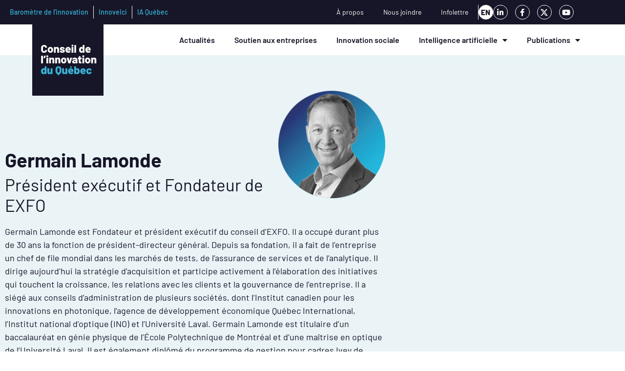

--- FILE ---
content_type: text/html; charset=UTF-8
request_url: https://conseilinnovation.quebec/membre-conseil/germain-lamonde/
body_size: 17510
content:
<!doctype html>
<html lang="fr-FR">
<head>
<meta charset="UTF-8">
<meta name="viewport" content="width=device-width, initial-scale=1">
<link rel="profile" href="https://gmpg.org/xfn/11">
<meta name='robots' content='index, follow, max-image-preview:large, max-snippet:-1, max-video-preview:-1' />
<script id="cookieyes" type="text/javascript" src="https://cdn-cookieyes.com/client_data/752e22122416ff9fad6974c4/script.js"></script>
<!-- This site is optimized with the Yoast SEO Premium plugin v26.7 (Yoast SEO v26.7) - https://yoast.com/wordpress/plugins/seo/ -->
<title>Germain Lamonde | Conseil de l&#039;innovation du Québec</title>
<meta name="description" content="Germain Lamonde est Fondateur et président exécutif du conseil d’EXFO. Il a occupé durant plus de 30 ans la fonction de président-directeur général.. En savoir plus." />
<link rel="canonical" href="https://conseilinnovation.quebec/membre-conseil/germain-lamonde/" />
<meta property="og:locale" content="fr_FR" />
<meta property="og:type" content="article" />
<meta property="og:title" content="Germain Lamonde" />
<meta property="og:description" content="Germain Lamonde est Fondateur et président exécutif du conseil d’EXFO. Il a occupé durant plus de 30 ans la fonction de président-directeur général.. En savoir plus." />
<meta property="og:url" content="https://conseilinnovation.quebec/membre-conseil/germain-lamonde/" />
<meta property="og:site_name" content="CIQ" />
<meta property="article:modified_time" content="2022-04-27T03:31:51+00:00" />
<meta property="og:image" content="https://conseilinnovation.quebec/wp-content/uploads/2022/04/Image-21.png" />
<meta property="og:image:width" content="235" />
<meta property="og:image:height" content="235" />
<meta property="og:image:type" content="image/png" />
<meta name="twitter:card" content="summary_large_image" />
<meta name="twitter:label1" content="Durée de lecture estimée" />
<meta name="twitter:data1" content="2 minutes" />
<script type="application/ld+json" class="yoast-schema-graph">{"@context":"https://schema.org","@graph":[{"@type":"WebPage","@id":"https://conseilinnovation.quebec/membre-conseil/germain-lamonde/","url":"https://conseilinnovation.quebec/membre-conseil/germain-lamonde/","name":"Germain Lamonde | Conseil de l'innovation du Québec","isPartOf":{"@id":"https://conseilinnovation.quebec/#website"},"primaryImageOfPage":{"@id":"https://conseilinnovation.quebec/membre-conseil/germain-lamonde/#primaryimage"},"image":{"@id":"https://conseilinnovation.quebec/membre-conseil/germain-lamonde/#primaryimage"},"thumbnailUrl":"https://conseilinnovation.quebec/wp-content/uploads/2022/04/Image-21.png","datePublished":"2022-04-19T03:50:20+00:00","dateModified":"2022-04-27T03:31:51+00:00","description":"Germain Lamonde est Fondateur et président exécutif du conseil d’EXFO. Il a occupé durant plus de 30 ans la fonction de président-directeur général.. En savoir plus.","breadcrumb":{"@id":"https://conseilinnovation.quebec/membre-conseil/germain-lamonde/#breadcrumb"},"inLanguage":"fr-FR","potentialAction":[{"@type":"ReadAction","target":["https://conseilinnovation.quebec/membre-conseil/germain-lamonde/"]}]},{"@type":"ImageObject","inLanguage":"fr-FR","@id":"https://conseilinnovation.quebec/membre-conseil/germain-lamonde/#primaryimage","url":"https://conseilinnovation.quebec/wp-content/uploads/2022/04/Image-21.png","contentUrl":"https://conseilinnovation.quebec/wp-content/uploads/2022/04/Image-21.png","width":235,"height":235,"caption":"Conseil de l'innovation du Québec - À propos - Germain Lamonde Président exécutif et Fondateur de EXFO"},{"@type":"BreadcrumbList","@id":"https://conseilinnovation.quebec/membre-conseil/germain-lamonde/#breadcrumb","itemListElement":[{"@type":"ListItem","position":1,"name":"Home","item":"https://conseilinnovation.quebec/"},{"@type":"ListItem","position":2,"name":"Germain Lamonde"}]},{"@type":"WebSite","@id":"https://conseilinnovation.quebec/#website","url":"https://conseilinnovation.quebec/","name":"CIQ","description":"Conseil de l&#039;innovation du Québec","publisher":{"@id":"https://conseilinnovation.quebec/#organization"},"potentialAction":[{"@type":"SearchAction","target":{"@type":"EntryPoint","urlTemplate":"https://conseilinnovation.quebec/?s={search_term_string}"},"query-input":{"@type":"PropertyValueSpecification","valueRequired":true,"valueName":"search_term_string"}}],"inLanguage":"fr-FR"},{"@type":"Organization","@id":"https://conseilinnovation.quebec/#organization","name":"Conseil de l'innovation du Québec","url":"https://conseilinnovation.quebec/","logo":{"@type":"ImageObject","inLanguage":"fr-FR","@id":"https://conseilinnovation.quebec/#/schema/logo/image/","url":"https://conseilinnovation.quebec/wp-content/uploads/2022/05/CIQ_image_partage_RS.png","contentUrl":"https://conseilinnovation.quebec/wp-content/uploads/2022/05/CIQ_image_partage_RS.png","width":1200,"height":628,"caption":"Conseil de l'innovation du Québec"},"image":{"@id":"https://conseilinnovation.quebec/#/schema/logo/image/"},"sameAs":["https://www.linkedin.com/company/conseilinnovationquebec/"]}]}</script>
<!-- / Yoast SEO Premium plugin. -->
<link rel='dns-prefetch' href='//cdn.jsdelivr.net' />
<link rel='dns-prefetch' href='//www.googletagmanager.com' />
<link rel="alternate" title="oEmbed (JSON)" type="application/json+oembed" href="https://conseilinnovation.quebec/wp-json/oembed/1.0/embed?url=https%3A%2F%2Fconseilinnovation.quebec%2Fmembre-conseil%2Fgermain-lamonde%2F" />
<link rel="alternate" title="oEmbed (XML)" type="text/xml+oembed" href="https://conseilinnovation.quebec/wp-json/oembed/1.0/embed?url=https%3A%2F%2Fconseilinnovation.quebec%2Fmembre-conseil%2Fgermain-lamonde%2F&#038;format=xml" />
<style id='wp-img-auto-sizes-contain-inline-css'>
img:is([sizes=auto i],[sizes^="auto," i]){contain-intrinsic-size:3000px 1500px}
/*# sourceURL=wp-img-auto-sizes-contain-inline-css */
</style>
<link rel='stylesheet' id='wp-components-css' href='//conseilinnovation.quebec/wp-content/cache/wpfc-minified/mmlnb5ng/hj7rp.css' media='all' />
<link rel='stylesheet' id='wp-preferences-css' href='//conseilinnovation.quebec/wp-content/cache/wpfc-minified/7813bk79/hj7rp.css' media='all' />
<link rel='stylesheet' id='wp-block-editor-css' href='//conseilinnovation.quebec/wp-content/cache/wpfc-minified/8ayb8iyh/hj7rp.css' media='all' />
<link rel='stylesheet' id='popup-maker-block-library-style-css' href='//conseilinnovation.quebec/wp-content/cache/wpfc-minified/q4wmfrt6/hj7rp.css' media='all' />
<link rel='stylesheet' id='wpml-legacy-horizontal-list-0-css' href='//conseilinnovation.quebec/wp-content/cache/wpfc-minified/k0if9xol/hj7rp.css' media='all' />
<link rel='stylesheet' id='wpml-menu-item-0-css' href='//conseilinnovation.quebec/wp-content/cache/wpfc-minified/7lo5ke0q/hj7rp.css' media='all' />
<link rel='stylesheet' id='cms-navigation-style-base-css' href='//conseilinnovation.quebec/wp-content/cache/wpfc-minified/8jmhna13/hj7rp.css' media='screen' />
<link rel='stylesheet' id='cms-navigation-style-css' href='//conseilinnovation.quebec/wp-content/cache/wpfc-minified/jmxhmbbt/hj7rp.css' media='screen' />
<link rel='stylesheet' id='hello-elementor-css' href='//conseilinnovation.quebec/wp-content/cache/wpfc-minified/d62ij8z5/hj7rp.css' media='all' />
<link rel='stylesheet' id='hello-elementor-theme-style-css' href='//conseilinnovation.quebec/wp-content/cache/wpfc-minified/21ihavsv/hj7rp.css' media='all' />
<link rel='stylesheet' id='hello-elementor-header-footer-css' href='//conseilinnovation.quebec/wp-content/cache/wpfc-minified/97x3rgp1/hj7rp.css' media='all' />
<link rel='stylesheet' id='elementor-frontend-css' href='//conseilinnovation.quebec/wp-content/cache/wpfc-minified/qvzfsv6g/hj7rp.css' media='all' />
<link rel='stylesheet' id='elementor-post-6-css' href='https://conseilinnovation.quebec/wp-content/uploads/elementor/css/post-6.css?ver=1767942722' media='all' />
<link rel='stylesheet' id='dflip-style-css' href='//conseilinnovation.quebec/wp-content/cache/wpfc-minified/r5fo0o6/hj7rp.css' media='all' />
<link rel='stylesheet' id='widget-image-css' href='//conseilinnovation.quebec/wp-content/cache/wpfc-minified/l1hs0kwm/hj7rp.css' media='all' />
<link rel='stylesheet' id='widget-nav-menu-css' href='//conseilinnovation.quebec/wp-content/cache/wpfc-minified/k29tm7l0/hj7rp.css' media='all' />
<link rel='stylesheet' id='e-sticky-css' href='//conseilinnovation.quebec/wp-content/cache/wpfc-minified/bx3xf9o/hj7rp.css' media='all' />
<link rel='stylesheet' id='widget-social-icons-css' href='//conseilinnovation.quebec/wp-content/cache/wpfc-minified/1b6z5b7q/hj7rp.css' media='all' />
<link rel='stylesheet' id='e-apple-webkit-css' href='//conseilinnovation.quebec/wp-content/cache/wpfc-minified/23w4dwwk/hj7rp.css' media='all' />
<link rel='stylesheet' id='widget-divider-css' href='//conseilinnovation.quebec/wp-content/cache/wpfc-minified/797hp2w5/hj7rp.css' media='all' />
<link rel='stylesheet' id='widget-spacer-css' href='//conseilinnovation.quebec/wp-content/cache/wpfc-minified/dr8uqsrg/hj7rp.css' media='all' />
<link rel='stylesheet' id='widget-heading-css' href='//conseilinnovation.quebec/wp-content/cache/wpfc-minified/fp905c7c/hj7rp.css' media='all' />
<link rel='stylesheet' id='e-animation-float-css' href='//conseilinnovation.quebec/wp-content/cache/wpfc-minified/31lbbsym/hj7rp.css' media='all' />
<link rel='stylesheet' id='elementor-icons-css' href='//conseilinnovation.quebec/wp-content/cache/wpfc-minified/e2kar08o/hj7rp.css' media='all' />
<link rel='stylesheet' id='elementor-post-23-css' href='https://conseilinnovation.quebec/wp-content/uploads/elementor/css/post-23.css?ver=1767942722' media='all' />
<link rel='stylesheet' id='elementor-post-57-css' href='https://conseilinnovation.quebec/wp-content/uploads/elementor/css/post-57.css?ver=1767942722' media='all' />
<link rel='stylesheet' id='elementor-post-913-css' href='https://conseilinnovation.quebec/wp-content/uploads/elementor/css/post-913.css?ver=1767942763' media='all' />
<link rel='stylesheet' id='popup-maker-site-css' href='//conseilinnovation.quebec/wp-content/cache/wpfc-minified/1olqixmo/hj7rp.css' media='all' />
<link rel='stylesheet' id='bootstrap-css' href='//cdn.jsdelivr.net/npm/bootstrap@5.1.3/dist/css/bootstrap.min.css?ver=6.9' media='all' />
<link rel='stylesheet' id='bootstrap_font-css' href='//cdn.jsdelivr.net/npm/bootstrap-icons@1.7.2/font/bootstrap-icons.css?ver=6.9' media='all' />
<link rel='stylesheet' id='hello-elementor-child-style-css' href='//conseilinnovation.quebec/wp-content/cache/wpfc-minified/l234ikiq/hj7rp.css' media='all' />
<link rel='stylesheet' id='eael-general-css' href='//conseilinnovation.quebec/wp-content/cache/wpfc-minified/9icshlj1/hj7rp.css' media='all' />
<link rel='stylesheet' id='elementor-gf-local-barlow-css' href='//conseilinnovation.quebec/wp-content/cache/wpfc-minified/7m5chkuw/hj7rp.css' media='all' />
<link rel='stylesheet' id='elementor-gf-local-roboto-css' href='//conseilinnovation.quebec/wp-content/cache/wpfc-minified/kwsfpid7/hj7rp.css' media='all' />
<link rel='stylesheet' id='elementor-icons-shared-0-css' href='//conseilinnovation.quebec/wp-content/cache/wpfc-minified/12a9n5s1/hj7rp.css' media='all' />
<link rel='stylesheet' id='elementor-icons-fa-solid-css' href='//conseilinnovation.quebec/wp-content/cache/wpfc-minified/8x9zkmo4/hj7rp.css' media='all' />
<link rel='stylesheet' id='elementor-icons-fa-brands-css' href='//conseilinnovation.quebec/wp-content/cache/wpfc-minified/78rru7ld/hj7rp.css' media='all' />
<script id="wpml-cookie-js-extra">
var wpml_cookies = {"wp-wpml_current_language":{"value":"fr","expires":1,"path":"/"}};
var wpml_cookies = {"wp-wpml_current_language":{"value":"fr","expires":1,"path":"/"}};
//# sourceURL=wpml-cookie-js-extra
</script>
<script src="https://conseilinnovation.quebec/wp-content/plugins/sitepress-multilingual-cms/res/js/cookies/language-cookie.js?ver=486900" id="wpml-cookie-js" defer data-wp-strategy="defer"></script>
<script src="https://conseilinnovation.quebec/wp-includes/js/jquery/jquery.min.js?ver=3.7.1" id="jquery-core-js"></script>
<script src="https://conseilinnovation.quebec/wp-includes/js/jquery/jquery-migrate.min.js?ver=3.4.1" id="jquery-migrate-js"></script>
<script src="//cdn.jsdelivr.net/npm/bootstrap@5.1.3/dist/js/bootstrap.bundle.min.js?ver=6.9" id="bootstrap-js"></script>
<link rel="https://api.w.org/" href="https://conseilinnovation.quebec/wp-json/" /><link rel='shortlink' href='https://conseilinnovation.quebec/?p=969' />
<meta name="generator" content="WPML ver:4.8.6 stt:1,4;" />
<meta name="generator" content="Site Kit by Google 1.168.0" /><!-- Start cookieyes banner --> <script id="cookieyes" type="text/javascript" src="https://cdn-cookieyes.com/client_data/752e22122416ff9fad6974c4/script.js"></script> <!-- End cookieyes banner --><meta name="generator" content="Elementor 3.34.1; features: additional_custom_breakpoints; settings: css_print_method-external, google_font-enabled, font_display-auto">
<style>
.e-con.e-parent:nth-of-type(n+4):not(.e-lazyloaded):not(.e-no-lazyload),
.e-con.e-parent:nth-of-type(n+4):not(.e-lazyloaded):not(.e-no-lazyload) * {
background-image: none !important;
}
@media screen and (max-height: 1024px) {
.e-con.e-parent:nth-of-type(n+3):not(.e-lazyloaded):not(.e-no-lazyload),
.e-con.e-parent:nth-of-type(n+3):not(.e-lazyloaded):not(.e-no-lazyload) * {
background-image: none !important;
}
}
@media screen and (max-height: 640px) {
.e-con.e-parent:nth-of-type(n+2):not(.e-lazyloaded):not(.e-no-lazyload),
.e-con.e-parent:nth-of-type(n+2):not(.e-lazyloaded):not(.e-no-lazyload) * {
background-image: none !important;
}
}
</style>
<!-- Extrait Google Tag Manager ajouté par Site Kit -->
<script>
( function( w, d, s, l, i ) {
w[l] = w[l] || [];
w[l].push( {'gtm.start': new Date().getTime(), event: 'gtm.js'} );
var f = d.getElementsByTagName( s )[0],
j = d.createElement( s ), dl = l != 'dataLayer' ? '&l=' + l : '';
j.async = true;
j.src = 'https://www.googletagmanager.com/gtm.js?id=' + i + dl;
f.parentNode.insertBefore( j, f );
} )( window, document, 'script', 'dataLayer', 'GTM-KNVHFJ7' );
</script>
<!-- End Google Tag Manager snippet added by Site Kit -->
<link rel="icon" href="https://conseilinnovation.quebec/wp-content/uploads/2022/04/Logo-CIQ_Nuee-RGB-150x150.png" sizes="32x32" />
<link rel="icon" href="https://conseilinnovation.quebec/wp-content/uploads/2022/04/Logo-CIQ_Nuee-RGB-300x300.png" sizes="192x192" />
<link rel="apple-touch-icon" href="https://conseilinnovation.quebec/wp-content/uploads/2022/04/Logo-CIQ_Nuee-RGB-300x300.png" />
<meta name="msapplication-TileImage" content="https://conseilinnovation.quebec/wp-content/uploads/2022/04/Logo-CIQ_Nuee-RGB-300x300.png" />
<style id="wp-custom-css">
select#input_5_13 {
height: 52px;
border-radius: 0px;
}
.pum-theme-14470 .pum-content + .pum-close, .pum-theme-cookies .pum-content + .pum-close.popmake-close {
display:none;
}
.menu01 {
background-color: rgba(52, 181, 217, 0.3);
}
.elementor-nav-menu--dropdown {
top: 41px !important;
}.page-id-21680 a {
color: #1aa6c9;
}		</style>
</head>
<body class="wp-singular membre_conseil-template-default single single-membre_conseil postid-969 wp-custom-logo wp-embed-responsive wp-theme-hello-elementor wp-child-theme-hello-theme-child-master eio-default fr hello-elementor-default elementor-default elementor-kit-6 elementor-page elementor-page-969 elementor-page-913">
<!-- Extrait Google Tag Manager (noscript) ajouté par Site Kit -->
<noscript>
<iframe src="https://www.googletagmanager.com/ns.html?id=GTM-KNVHFJ7" height="0" width="0" style="display:none;visibility:hidden"></iframe>
</noscript>
<!-- End Google Tag Manager (noscript) snippet added by Site Kit -->
<header data-elementor-type="header" data-elementor-id="23" class="elementor elementor-23 elementor-location-header" data-elementor-post-type="elementor_library">
<section data-particle_enable="false" data-particle-mobile-disabled="false" class="elementor-section elementor-top-section elementor-element elementor-element-f83e1ff elementor-section-content-middle elementor-hidden-tablet elementor-hidden-mobile elementor-section-boxed elementor-section-height-default elementor-section-height-default" data-id="f83e1ff" data-element_type="section" id="entete-collant" data-settings="{&quot;background_background&quot;:&quot;classic&quot;,&quot;sticky&quot;:&quot;top&quot;,&quot;sticky_on&quot;:[&quot;desktop&quot;,&quot;laptop&quot;],&quot;sticky_effects_offset&quot;:250,&quot;sticky_offset&quot;:0,&quot;sticky_anchor_link_offset&quot;:0}">
<div class="elementor-container elementor-column-gap-no">
<div class="elementor-column elementor-col-33 elementor-top-column elementor-element elementor-element-09ba830" data-id="09ba830" data-element_type="column">
<div class="elementor-widget-wrap elementor-element-populated">
<div class="elementor-element elementor-element-8e89c02 elementor-widget elementor-widget-image" data-id="8e89c02" data-element_type="widget" data-widget_type="image.default">
<div class="elementor-widget-container">
<a href="https://conseilinnovation.quebec">
<img width="146" height="146" src="https://conseilinnovation.quebec/wp-content/uploads/2022/03/LogoCIQ.jpg" class="attachment-full size-full wp-image-18" alt="Conseil de l&#039;innovation du Québec - logo CIQ - logo du conseil de l&#039;innovation du Québec" />								</a>
</div>
</div>
</div>
</div>
<div class="elementor-column elementor-col-66 elementor-top-column elementor-element elementor-element-9b34fed" data-id="9b34fed" data-element_type="column">
<div class="elementor-widget-wrap elementor-element-populated">
<div class="elementor-element elementor-element-aec4fbf elementor-nav-menu__align-end elementor-widget__width-auto elementor-nav-menu--dropdown-mobile elementor-nav-menu__text-align-aside elementor-nav-menu--toggle elementor-nav-menu--burger elementor-widget elementor-widget-nav-menu" data-id="aec4fbf" data-element_type="widget" data-settings="{&quot;layout&quot;:&quot;horizontal&quot;,&quot;submenu_icon&quot;:{&quot;value&quot;:&quot;&lt;i class=\&quot;fas fa-caret-down\&quot; aria-hidden=\&quot;true\&quot;&gt;&lt;\/i&gt;&quot;,&quot;library&quot;:&quot;fa-solid&quot;},&quot;toggle&quot;:&quot;burger&quot;}" data-widget_type="nav-menu.default">
<div class="elementor-widget-container">
<nav aria-label="Menu" class="elementor-nav-menu--main elementor-nav-menu__container elementor-nav-menu--layout-horizontal e--pointer-none">
<ul id="menu-1-aec4fbf" class="elementor-nav-menu"><li class="menu-item menu-item-type-post_type menu-item-object-page menu-item-38"><a href="https://conseilinnovation.quebec/actualites/" class="elementor-item">Actualités</a></li>
<li class="menu-item menu-item-type-custom menu-item-object-custom menu-item-21502"><a href="https://innoveici.quebec/" class="elementor-item">Soutien aux entreprises</a></li>
<li class="menu-item menu-item-type-custom menu-item-object-custom menu-item-21506"><a href="https://conseilinnovation.quebec/innovation-sociale-au-conseil/" class="elementor-item">Innovation sociale</a></li>
<li class="menu-item menu-item-type-post_type menu-item-object-page menu-item-has-children menu-item-12547"><a href="https://conseilinnovation.quebec/intelligence-artificielle/" class="elementor-item">Intelligence artificielle</a>
<ul class="sub-menu elementor-nav-menu--dropdown">
<li class="menu-item menu-item-type-custom menu-item-object-custom menu-item-12917"><a href="https://conseilinnovation.quebec/intelligence-artificielle/" class="elementor-sub-item">L&rsquo;IA au Conseil</a></li>
<li class="menu-item menu-item-type-post_type menu-item-object-page menu-item-has-children menu-item-13327"><a href="https://conseilinnovation.quebec/intelligence-artificielle/reflexion-collective/" class="elementor-sub-item">Réflexion collective</a>
<ul class="sub-menu elementor-nav-menu--dropdown">
<li class="menu-item menu-item-type-post_type menu-item-object-page menu-item-13333"><a href="https://conseilinnovation.quebec/intelligence-artificielle/reflexion-collective/thematique-1-le-cadre-de-gouvernance-de-lia/" class="elementor-sub-item">Thématique 1 : Le cadre de gouvernance de l’IA</a></li>
<li class="menu-item menu-item-type-post_type menu-item-object-page menu-item-13332"><a href="https://conseilinnovation.quebec/intelligence-artificielle/reflexion-collective/thematique-2-cadre-des-investissements-en-recherche-et-dans-le-secteur-prive/" class="elementor-sub-item">Thématique 2 : Cadre des investissements en recherche et dans le secteur privé</a></li>
<li class="menu-item menu-item-type-post_type menu-item-object-page menu-item-13331"><a href="https://conseilinnovation.quebec/intelligence-artificielle/reflexion-collective/thematique-3-cadre-de-lutilisation-de-lia-par-letat/" class="elementor-sub-item">Thématique 3 : Cadre de l’utilisation de l’IA par l’état</a></li>
<li class="menu-item menu-item-type-post_type menu-item-object-page menu-item-13330"><a href="https://conseilinnovation.quebec/intelligence-artificielle/reflexion-collective/thematique-4-impacts-de-lia-sur-le-travail-et-lemploi/" class="elementor-sub-item">Thématique 4 : Impacts de l’IA sur le travail et l’emploi</a></li>
<li class="menu-item menu-item-type-post_type menu-item-object-page menu-item-13329"><a href="https://conseilinnovation.quebec/intelligence-artificielle/reflexion-collective/thematique-5-autres-impacts-societaux-de-lia/" class="elementor-sub-item">Thématique 5 : Autres impacts sociétaux de l’IA</a></li>
<li class="menu-item menu-item-type-post_type menu-item-object-page menu-item-13328"><a href="https://conseilinnovation.quebec/intelligence-artificielle/reflexion-collective/thematique-6-role-du-quebec-dans-lencadrement-international-de-lia/" class="elementor-sub-item">Thématique 6 : Rôle du Québec dans l’encadrement international de l’IA</a></li>
</ul>
</li>
<li class="menu-item menu-item-type-post_type menu-item-object-page menu-item-15195"><a href="https://conseilinnovation.quebec/intelligence-artificielle/publications-de-la-reflexion-collective/" class="elementor-sub-item">Publications</a></li>
<li class="menu-item menu-item-type-post_type menu-item-object-page menu-item-15310"><a href="https://conseilinnovation.quebec/forum-public-ia/" class="elementor-sub-item">Forum public IA</a></li>
</ul>
</li>
<li class="menu-item menu-item-type-post_type menu-item-object-page menu-item-has-children menu-item-20564"><a href="https://conseilinnovation.quebec/publications/" class="elementor-item">Publications</a>
<ul class="sub-menu elementor-nav-menu--dropdown">
<li class="menu-item menu-item-type-post_type menu-item-object-post menu-item-21767"><a href="https://conseilinnovation.quebec/fabrication-de-machines-defis-et-opportunites-du-secteur/" class="elementor-sub-item">Fabrication de machines : Défis et opportunités du secteur</a></li>
<li class="menu-item menu-item-type-post_type menu-item-object-post menu-item-21305"><a href="https://conseilinnovation.quebec/etat-innovation-construction-quebec/" class="elementor-sub-item">État de l’innovation dans le secteur de la construction au Québec</a></li>
<li class="menu-item menu-item-type-post_type menu-item-object-post menu-item-18354"><a href="https://conseilinnovation.quebec/un-portrait-de-linnovation-sociale-au-quebec/" class="elementor-sub-item">Portrait de l’innovation sociale au Québec</a></li>
<li class="menu-item menu-item-type-post_type menu-item-object-post menu-item-18133"><a href="https://conseilinnovation.quebec/grande-enquete-sur-linnovation-dans-les-entreprises-au-quebec-2024/" class="elementor-sub-item">Grande enquête 2024</a></li>
<li class="menu-item menu-item-type-post_type menu-item-object-post menu-item-17879"><a href="https://conseilinnovation.quebec/lancement-du-livre-innovation-quebec/" class="elementor-sub-item">Livre Innovation Québec</a></li>
<li class="menu-item menu-item-type-post_type menu-item-object-post menu-item-17258"><a href="https://conseilinnovation.quebec/rapport-vers-un-quebec-innovant/" class="elementor-sub-item">Rapport Vers un Québec Innovant</a></li>
<li class="menu-item menu-item-type-post_type menu-item-object-post menu-item-17262"><a href="https://conseilinnovation.quebec/rapport-de-recommandations-pret-pour-lia/" class="elementor-sub-item">Rapport Prêt pour l&rsquo;IA</a></li>
<li class="menu-item menu-item-type-post_type menu-item-object-page menu-item-17259"><a href="https://conseilinnovation.quebec/intelligence-artificielle/publications-de-la-reflexion-collective/" class="elementor-sub-item">Publications de la Réflexion collective sur l&rsquo;IA</a></li>
<li class="menu-item menu-item-type-post_type menu-item-object-post menu-item-17260"><a href="https://conseilinnovation.quebec/adoption-de-lia-sortie-de-letude-canadienne-dais-tmu/" class="elementor-sub-item">Étude canadienne DAIS-TMU</a></li>
<li class="menu-item menu-item-type-post_type menu-item-object-post menu-item-19103"><a href="https://conseilinnovation.quebec/etudeocde/" class="elementor-sub-item">Rapport de l&rsquo;OCDE 2023</a></li>
</ul>
</li>
</ul>			</nav>
<div class="elementor-menu-toggle" role="button" tabindex="0" aria-label="Permuter le menu" aria-expanded="false">
<i aria-hidden="true" role="presentation" class="elementor-menu-toggle__icon--open eicon-menu-bar"></i><i aria-hidden="true" role="presentation" class="elementor-menu-toggle__icon--close eicon-close"></i>		</div>
<nav class="elementor-nav-menu--dropdown elementor-nav-menu__container" aria-hidden="true">
<ul id="menu-2-aec4fbf" class="elementor-nav-menu"><li class="menu-item menu-item-type-post_type menu-item-object-page menu-item-38"><a href="https://conseilinnovation.quebec/actualites/" class="elementor-item" tabindex="-1">Actualités</a></li>
<li class="menu-item menu-item-type-custom menu-item-object-custom menu-item-21502"><a href="https://innoveici.quebec/" class="elementor-item" tabindex="-1">Soutien aux entreprises</a></li>
<li class="menu-item menu-item-type-custom menu-item-object-custom menu-item-21506"><a href="https://conseilinnovation.quebec/innovation-sociale-au-conseil/" class="elementor-item" tabindex="-1">Innovation sociale</a></li>
<li class="menu-item menu-item-type-post_type menu-item-object-page menu-item-has-children menu-item-12547"><a href="https://conseilinnovation.quebec/intelligence-artificielle/" class="elementor-item" tabindex="-1">Intelligence artificielle</a>
<ul class="sub-menu elementor-nav-menu--dropdown">
<li class="menu-item menu-item-type-custom menu-item-object-custom menu-item-12917"><a href="https://conseilinnovation.quebec/intelligence-artificielle/" class="elementor-sub-item" tabindex="-1">L&rsquo;IA au Conseil</a></li>
<li class="menu-item menu-item-type-post_type menu-item-object-page menu-item-has-children menu-item-13327"><a href="https://conseilinnovation.quebec/intelligence-artificielle/reflexion-collective/" class="elementor-sub-item" tabindex="-1">Réflexion collective</a>
<ul class="sub-menu elementor-nav-menu--dropdown">
<li class="menu-item menu-item-type-post_type menu-item-object-page menu-item-13333"><a href="https://conseilinnovation.quebec/intelligence-artificielle/reflexion-collective/thematique-1-le-cadre-de-gouvernance-de-lia/" class="elementor-sub-item" tabindex="-1">Thématique 1 : Le cadre de gouvernance de l’IA</a></li>
<li class="menu-item menu-item-type-post_type menu-item-object-page menu-item-13332"><a href="https://conseilinnovation.quebec/intelligence-artificielle/reflexion-collective/thematique-2-cadre-des-investissements-en-recherche-et-dans-le-secteur-prive/" class="elementor-sub-item" tabindex="-1">Thématique 2 : Cadre des investissements en recherche et dans le secteur privé</a></li>
<li class="menu-item menu-item-type-post_type menu-item-object-page menu-item-13331"><a href="https://conseilinnovation.quebec/intelligence-artificielle/reflexion-collective/thematique-3-cadre-de-lutilisation-de-lia-par-letat/" class="elementor-sub-item" tabindex="-1">Thématique 3 : Cadre de l’utilisation de l’IA par l’état</a></li>
<li class="menu-item menu-item-type-post_type menu-item-object-page menu-item-13330"><a href="https://conseilinnovation.quebec/intelligence-artificielle/reflexion-collective/thematique-4-impacts-de-lia-sur-le-travail-et-lemploi/" class="elementor-sub-item" tabindex="-1">Thématique 4 : Impacts de l’IA sur le travail et l’emploi</a></li>
<li class="menu-item menu-item-type-post_type menu-item-object-page menu-item-13329"><a href="https://conseilinnovation.quebec/intelligence-artificielle/reflexion-collective/thematique-5-autres-impacts-societaux-de-lia/" class="elementor-sub-item" tabindex="-1">Thématique 5 : Autres impacts sociétaux de l’IA</a></li>
<li class="menu-item menu-item-type-post_type menu-item-object-page menu-item-13328"><a href="https://conseilinnovation.quebec/intelligence-artificielle/reflexion-collective/thematique-6-role-du-quebec-dans-lencadrement-international-de-lia/" class="elementor-sub-item" tabindex="-1">Thématique 6 : Rôle du Québec dans l’encadrement international de l’IA</a></li>
</ul>
</li>
<li class="menu-item menu-item-type-post_type menu-item-object-page menu-item-15195"><a href="https://conseilinnovation.quebec/intelligence-artificielle/publications-de-la-reflexion-collective/" class="elementor-sub-item" tabindex="-1">Publications</a></li>
<li class="menu-item menu-item-type-post_type menu-item-object-page menu-item-15310"><a href="https://conseilinnovation.quebec/forum-public-ia/" class="elementor-sub-item" tabindex="-1">Forum public IA</a></li>
</ul>
</li>
<li class="menu-item menu-item-type-post_type menu-item-object-page menu-item-has-children menu-item-20564"><a href="https://conseilinnovation.quebec/publications/" class="elementor-item" tabindex="-1">Publications</a>
<ul class="sub-menu elementor-nav-menu--dropdown">
<li class="menu-item menu-item-type-post_type menu-item-object-post menu-item-21767"><a href="https://conseilinnovation.quebec/fabrication-de-machines-defis-et-opportunites-du-secteur/" class="elementor-sub-item" tabindex="-1">Fabrication de machines : Défis et opportunités du secteur</a></li>
<li class="menu-item menu-item-type-post_type menu-item-object-post menu-item-21305"><a href="https://conseilinnovation.quebec/etat-innovation-construction-quebec/" class="elementor-sub-item" tabindex="-1">État de l’innovation dans le secteur de la construction au Québec</a></li>
<li class="menu-item menu-item-type-post_type menu-item-object-post menu-item-18354"><a href="https://conseilinnovation.quebec/un-portrait-de-linnovation-sociale-au-quebec/" class="elementor-sub-item" tabindex="-1">Portrait de l’innovation sociale au Québec</a></li>
<li class="menu-item menu-item-type-post_type menu-item-object-post menu-item-18133"><a href="https://conseilinnovation.quebec/grande-enquete-sur-linnovation-dans-les-entreprises-au-quebec-2024/" class="elementor-sub-item" tabindex="-1">Grande enquête 2024</a></li>
<li class="menu-item menu-item-type-post_type menu-item-object-post menu-item-17879"><a href="https://conseilinnovation.quebec/lancement-du-livre-innovation-quebec/" class="elementor-sub-item" tabindex="-1">Livre Innovation Québec</a></li>
<li class="menu-item menu-item-type-post_type menu-item-object-post menu-item-17258"><a href="https://conseilinnovation.quebec/rapport-vers-un-quebec-innovant/" class="elementor-sub-item" tabindex="-1">Rapport Vers un Québec Innovant</a></li>
<li class="menu-item menu-item-type-post_type menu-item-object-post menu-item-17262"><a href="https://conseilinnovation.quebec/rapport-de-recommandations-pret-pour-lia/" class="elementor-sub-item" tabindex="-1">Rapport Prêt pour l&rsquo;IA</a></li>
<li class="menu-item menu-item-type-post_type menu-item-object-page menu-item-17259"><a href="https://conseilinnovation.quebec/intelligence-artificielle/publications-de-la-reflexion-collective/" class="elementor-sub-item" tabindex="-1">Publications de la Réflexion collective sur l&rsquo;IA</a></li>
<li class="menu-item menu-item-type-post_type menu-item-object-post menu-item-17260"><a href="https://conseilinnovation.quebec/adoption-de-lia-sortie-de-letude-canadienne-dais-tmu/" class="elementor-sub-item" tabindex="-1">Étude canadienne DAIS-TMU</a></li>
<li class="menu-item menu-item-type-post_type menu-item-object-post menu-item-19103"><a href="https://conseilinnovation.quebec/etudeocde/" class="elementor-sub-item" tabindex="-1">Rapport de l&rsquo;OCDE 2023</a></li>
</ul>
</li>
</ul>			</nav>
</div>
</div>
<div class="elementor-element elementor-element-690d452 elementor-nav-menu__align-end elementor-widget__width-auto elementor-nav-menu--dropdown-mobile elementor-nav-menu__text-align-aside elementor-nav-menu--toggle elementor-nav-menu--burger elementor-widget elementor-widget-nav-menu" data-id="690d452" data-element_type="widget" data-settings="{&quot;layout&quot;:&quot;horizontal&quot;,&quot;submenu_icon&quot;:{&quot;value&quot;:&quot;&lt;i class=\&quot;fas fa-caret-down\&quot; aria-hidden=\&quot;true\&quot;&gt;&lt;\/i&gt;&quot;,&quot;library&quot;:&quot;fa-solid&quot;},&quot;toggle&quot;:&quot;burger&quot;}" data-widget_type="nav-menu.default">
<div class="elementor-widget-container">
<nav aria-label="Menu" class="elementor-nav-menu--main elementor-nav-menu__container elementor-nav-menu--layout-horizontal e--pointer-none">
<ul id="menu-1-690d452" class="elementor-nav-menu"><li class="menu-item menu-item-type-post_type menu-item-object-page menu-item-35"><a href="https://conseilinnovation.quebec/a-propos/" class="elementor-item">À propos</a></li>
<li class="menu-item menu-item-type-post_type menu-item-object-page menu-item-34"><a href="https://conseilinnovation.quebec/coordonnees/" class="elementor-item">Nous joindre</a></li>
<li class="menu-item menu-item-type-post_type menu-item-object-page menu-item-17275"><a href="https://conseilinnovation.quebec/inscription-infolettre/" class="elementor-item">Infolettre</a></li>
</ul>			</nav>
<div class="elementor-menu-toggle" role="button" tabindex="0" aria-label="Permuter le menu" aria-expanded="false">
<i aria-hidden="true" role="presentation" class="elementor-menu-toggle__icon--open eicon-menu-bar"></i><i aria-hidden="true" role="presentation" class="elementor-menu-toggle__icon--close eicon-close"></i>		</div>
<nav class="elementor-nav-menu--dropdown elementor-nav-menu__container" aria-hidden="true">
<ul id="menu-2-690d452" class="elementor-nav-menu"><li class="menu-item menu-item-type-post_type menu-item-object-page menu-item-35"><a href="https://conseilinnovation.quebec/a-propos/" class="elementor-item" tabindex="-1">À propos</a></li>
<li class="menu-item menu-item-type-post_type menu-item-object-page menu-item-34"><a href="https://conseilinnovation.quebec/coordonnees/" class="elementor-item" tabindex="-1">Nous joindre</a></li>
<li class="menu-item menu-item-type-post_type menu-item-object-page menu-item-17275"><a href="https://conseilinnovation.quebec/inscription-infolettre/" class="elementor-item" tabindex="-1">Infolettre</a></li>
</ul>			</nav>
</div>
</div>
<div class="elementor-element elementor-element-b007a93 elementor-nav-menu__align-center elementor-widget__width-auto elementor-nav-menu--dropdown-none elementor-hidden-tablet elementor-hidden-mobile elementor-widget elementor-widget-nav-menu" data-id="b007a93" data-element_type="widget" data-settings="{&quot;submenu_icon&quot;:{&quot;value&quot;:&quot;&lt;i class=\&quot;\&quot; aria-hidden=\&quot;true\&quot;&gt;&lt;\/i&gt;&quot;,&quot;library&quot;:&quot;&quot;},&quot;layout&quot;:&quot;horizontal&quot;}" data-widget_type="nav-menu.default">
<div class="elementor-widget-container">
<nav aria-label="Menu" class="elementor-nav-menu--main elementor-nav-menu__container elementor-nav-menu--layout-horizontal e--pointer-none">
<ul id="menu-1-b007a93" class="elementor-nav-menu"><li class="espace-vide menu-item menu-item-type-custom menu-item-object-custom menu-item-4493"><a href="#" class="elementor-item elementor-item-anchor">(Espacement)</a></li>
<li class="menu-item wpml-ls-slot-26 wpml-ls-item wpml-ls-item-en wpml-ls-menu-item wpml-ls-first-item wpml-ls-last-item menu-item-type-wpml_ls_menu_item menu-item-object-wpml_ls_menu_item menu-item-wpml-ls-26-en"><a href="https://conseilinnovation.quebec/en/membre-conseil/germain-lamonde/" title="Passer à EN" aria-label="Passer à EN" role="menuitem" class="elementor-item"><span class="wpml-ls-native" lang="en">EN</span></a></li>
</ul>			</nav>
<nav class="elementor-nav-menu--dropdown elementor-nav-menu__container" aria-hidden="true">
<ul id="menu-2-b007a93" class="elementor-nav-menu"><li class="espace-vide menu-item menu-item-type-custom menu-item-object-custom menu-item-4493"><a href="#" class="elementor-item elementor-item-anchor" tabindex="-1">(Espacement)</a></li>
<li class="menu-item wpml-ls-slot-26 wpml-ls-item wpml-ls-item-en wpml-ls-menu-item wpml-ls-first-item wpml-ls-last-item menu-item-type-wpml_ls_menu_item menu-item-object-wpml_ls_menu_item menu-item-wpml-ls-26-en"><a href="https://conseilinnovation.quebec/en/membre-conseil/germain-lamonde/" title="Passer à EN" aria-label="Passer à EN" role="menuitem" class="elementor-item" tabindex="-1"><span class="wpml-ls-native" lang="en">EN</span></a></li>
</ul>			</nav>
</div>
</div>
</div>
</div>
</div>
</section>
<section data-particle_enable="false" data-particle-mobile-disabled="false" class="elementor-section elementor-top-section elementor-element elementor-element-e31260e elementor-section-full_width elementor-hidden-tablet elementor-hidden-mobile elementor-section-height-default elementor-section-height-default" data-id="e31260e" data-element_type="section" data-settings="{&quot;background_background&quot;:&quot;classic&quot;}">
<div class="elementor-container elementor-column-gap-default">
<div class="elementor-column elementor-col-50 elementor-top-column elementor-element elementor-element-dd8aa6e" data-id="dd8aa6e" data-element_type="column">
<div class="elementor-widget-wrap elementor-element-populated">
<div class="elementor-element elementor-element-dc32fa1 elementor-nav-menu--dropdown-tablet elementor-nav-menu__text-align-aside elementor-nav-menu--toggle elementor-nav-menu--burger elementor-widget elementor-widget-nav-menu" data-id="dc32fa1" data-element_type="widget" data-settings="{&quot;layout&quot;:&quot;horizontal&quot;,&quot;submenu_icon&quot;:{&quot;value&quot;:&quot;&lt;i class=\&quot;fas fa-caret-down\&quot; aria-hidden=\&quot;true\&quot;&gt;&lt;\/i&gt;&quot;,&quot;library&quot;:&quot;fa-solid&quot;},&quot;toggle&quot;:&quot;burger&quot;}" data-widget_type="nav-menu.default">
<div class="elementor-widget-container">
<nav aria-label="Menu" class="elementor-nav-menu--main elementor-nav-menu__container elementor-nav-menu--layout-horizontal e--pointer-underline e--animation-fade">
<ul id="menu-1-dc32fa1" class="elementor-nav-menu"><li class="menu-item menu-item-type-custom menu-item-object-custom menu-item-21308"><a href="https://lebarometre.ca/" class="elementor-item">Baromètre de l&rsquo;innovation</a></li>
<li class="menu-item menu-item-type-custom menu-item-object-custom menu-item-21306"><a href="https://innoveici.quebec/" class="elementor-item">InnoveIci</a></li>
<li class="menu-item menu-item-type-custom menu-item-object-custom menu-item-21307"><a href="https://vitrine.ia.quebec/" class="elementor-item">IA Québec</a></li>
</ul>			</nav>
<div class="elementor-menu-toggle" role="button" tabindex="0" aria-label="Permuter le menu" aria-expanded="false">
<i aria-hidden="true" role="presentation" class="elementor-menu-toggle__icon--open eicon-menu-bar"></i><i aria-hidden="true" role="presentation" class="elementor-menu-toggle__icon--close eicon-close"></i>		</div>
<nav class="elementor-nav-menu--dropdown elementor-nav-menu__container" aria-hidden="true">
<ul id="menu-2-dc32fa1" class="elementor-nav-menu"><li class="menu-item menu-item-type-custom menu-item-object-custom menu-item-21308"><a href="https://lebarometre.ca/" class="elementor-item" tabindex="-1">Baromètre de l&rsquo;innovation</a></li>
<li class="menu-item menu-item-type-custom menu-item-object-custom menu-item-21306"><a href="https://innoveici.quebec/" class="elementor-item" tabindex="-1">InnoveIci</a></li>
<li class="menu-item menu-item-type-custom menu-item-object-custom menu-item-21307"><a href="https://vitrine.ia.quebec/" class="elementor-item" tabindex="-1">IA Québec</a></li>
</ul>			</nav>
</div>
</div>
</div>
</div>
<div class="elementor-column elementor-col-50 elementor-top-column elementor-element elementor-element-a80a417" data-id="a80a417" data-element_type="column">
<div class="elementor-widget-wrap elementor-element-populated">
<div class="elementor-element elementor-element-7e1d034 elementor-nav-menu__align-end elementor-widget__width-auto elementor-nav-menu--dropdown-tablet elementor-nav-menu__text-align-aside elementor-nav-menu--toggle elementor-nav-menu--burger elementor-widget elementor-widget-nav-menu" data-id="7e1d034" data-element_type="widget" data-settings="{&quot;layout&quot;:&quot;horizontal&quot;,&quot;submenu_icon&quot;:{&quot;value&quot;:&quot;&lt;i class=\&quot;fas fa-caret-down\&quot; aria-hidden=\&quot;true\&quot;&gt;&lt;\/i&gt;&quot;,&quot;library&quot;:&quot;fa-solid&quot;},&quot;toggle&quot;:&quot;burger&quot;}" data-widget_type="nav-menu.default">
<div class="elementor-widget-container">
<nav aria-label="Menu" class="elementor-nav-menu--main elementor-nav-menu__container elementor-nav-menu--layout-horizontal e--pointer-none">
<ul id="menu-1-7e1d034" class="elementor-nav-menu"><li class="menu-item menu-item-type-post_type menu-item-object-page menu-item-35"><a href="https://conseilinnovation.quebec/a-propos/" class="elementor-item">À propos</a></li>
<li class="menu-item menu-item-type-post_type menu-item-object-page menu-item-34"><a href="https://conseilinnovation.quebec/coordonnees/" class="elementor-item">Nous joindre</a></li>
<li class="menu-item menu-item-type-post_type menu-item-object-page menu-item-17275"><a href="https://conseilinnovation.quebec/inscription-infolettre/" class="elementor-item">Infolettre</a></li>
</ul>			</nav>
<div class="elementor-menu-toggle" role="button" tabindex="0" aria-label="Permuter le menu" aria-expanded="false">
<i aria-hidden="true" role="presentation" class="elementor-menu-toggle__icon--open eicon-menu-bar"></i><i aria-hidden="true" role="presentation" class="elementor-menu-toggle__icon--close eicon-close"></i>		</div>
<nav class="elementor-nav-menu--dropdown elementor-nav-menu__container" aria-hidden="true">
<ul id="menu-2-7e1d034" class="elementor-nav-menu"><li class="menu-item menu-item-type-post_type menu-item-object-page menu-item-35"><a href="https://conseilinnovation.quebec/a-propos/" class="elementor-item" tabindex="-1">À propos</a></li>
<li class="menu-item menu-item-type-post_type menu-item-object-page menu-item-34"><a href="https://conseilinnovation.quebec/coordonnees/" class="elementor-item" tabindex="-1">Nous joindre</a></li>
<li class="menu-item menu-item-type-post_type menu-item-object-page menu-item-17275"><a href="https://conseilinnovation.quebec/inscription-infolettre/" class="elementor-item" tabindex="-1">Infolettre</a></li>
</ul>			</nav>
</div>
</div>
<div class="elementor-element elementor-element-666907a elementor-nav-menu__align-center elementor-widget__width-auto elementor-nav-menu--dropdown-none elementor-hidden-tablet elementor-hidden-mobile elementor-widget elementor-widget-nav-menu" data-id="666907a" data-element_type="widget" data-settings="{&quot;submenu_icon&quot;:{&quot;value&quot;:&quot;&lt;i class=\&quot;\&quot; aria-hidden=\&quot;true\&quot;&gt;&lt;\/i&gt;&quot;,&quot;library&quot;:&quot;&quot;},&quot;layout&quot;:&quot;horizontal&quot;}" data-widget_type="nav-menu.default">
<div class="elementor-widget-container">
<nav aria-label="Menu" class="elementor-nav-menu--main elementor-nav-menu__container elementor-nav-menu--layout-horizontal e--pointer-none">
<ul id="menu-1-666907a" class="elementor-nav-menu"><li class="espace-vide menu-item menu-item-type-custom menu-item-object-custom menu-item-4493"><a href="#" class="elementor-item elementor-item-anchor">(Espacement)</a></li>
<li class="menu-item wpml-ls-slot-26 wpml-ls-item wpml-ls-item-en wpml-ls-menu-item wpml-ls-first-item wpml-ls-last-item menu-item-type-wpml_ls_menu_item menu-item-object-wpml_ls_menu_item menu-item-wpml-ls-26-en"><a href="https://conseilinnovation.quebec/en/membre-conseil/germain-lamonde/" title="Passer à EN" aria-label="Passer à EN" role="menuitem" class="elementor-item"><span class="wpml-ls-native" lang="en">EN</span></a></li>
</ul>			</nav>
<nav class="elementor-nav-menu--dropdown elementor-nav-menu__container" aria-hidden="true">
<ul id="menu-2-666907a" class="elementor-nav-menu"><li class="espace-vide menu-item menu-item-type-custom menu-item-object-custom menu-item-4493"><a href="#" class="elementor-item elementor-item-anchor" tabindex="-1">(Espacement)</a></li>
<li class="menu-item wpml-ls-slot-26 wpml-ls-item wpml-ls-item-en wpml-ls-menu-item wpml-ls-first-item wpml-ls-last-item menu-item-type-wpml_ls_menu_item menu-item-object-wpml_ls_menu_item menu-item-wpml-ls-26-en"><a href="https://conseilinnovation.quebec/en/membre-conseil/germain-lamonde/" title="Passer à EN" aria-label="Passer à EN" role="menuitem" class="elementor-item" tabindex="-1"><span class="wpml-ls-native" lang="en">EN</span></a></li>
</ul>			</nav>
</div>
</div>
<div class="elementor-element elementor-element-196c3d2 elementor-shape-circle e-grid-align-left elementor-grid-0 elementor-widget elementor-widget-social-icons" data-id="196c3d2" data-element_type="widget" data-widget_type="social-icons.default">
<div class="elementor-widget-container">
<div class="elementor-social-icons-wrapper elementor-grid" role="list">
<span class="elementor-grid-item" role="listitem">
<a class="elementor-icon elementor-social-icon elementor-social-icon-linkedin-in elementor-repeater-item-54152bd" href="https://www.linkedin.com/company/conseilinnovationquebec" target="_blank">
<span class="elementor-screen-only">Linkedin-in</span>
<i aria-hidden="true" class="fab fa-linkedin-in"></i>					</a>
</span>
<span class="elementor-grid-item" role="listitem">
<a class="elementor-icon elementor-social-icon elementor-social-icon-facebook-f elementor-repeater-item-8e0cad8" href="https://www.facebook.com/ConseilinnovationQuebec" target="_blank">
<span class="elementor-screen-only">Facebook-f</span>
<i aria-hidden="true" class="fab fa-facebook-f"></i>					</a>
</span>
<span class="elementor-grid-item" role="listitem">
<a class="elementor-icon elementor-social-icon elementor-social-icon- elementor-repeater-item-7dc82de" href="https://twitter.com/Conseilinno_qc" target="_blank">
<span class="elementor-screen-only"></span>
<svg xmlns="http://www.w3.org/2000/svg" fill-rule="evenodd" clip-rule="evenodd" viewBox="0 0 512 462.799"><path fill-rule="nonzero" d="M403.229 0h78.506L310.219 196.04 512 462.799H354.002L230.261 301.007 88.669 462.799h-78.56l183.455-209.683L0 0h161.999l111.856 147.88L403.229 0zm-27.556 415.805h43.505L138.363 44.527h-46.68l283.99 371.278z"></path></svg>					</a>
</span>
<span class="elementor-grid-item" role="listitem">
<a class="elementor-icon elementor-social-icon elementor-social-icon-youtube elementor-repeater-item-f17b793" href="https://www.youtube.com/@conseildelinnovationduqueb7018/featured?sub_confirmation=1" target="_blank">
<span class="elementor-screen-only">Youtube</span>
<i aria-hidden="true" class="fab fa-youtube"></i>					</a>
</span>
</div>
</div>
</div>
</div>
</div>
</div>
</section>
<section data-particle_enable="false" data-particle-mobile-disabled="false" class="elementor-section elementor-top-section elementor-element elementor-element-bd29f5b elementor-section-full_width elementor-hidden-mobile elementor-section-content-top elementor-hidden-tablet elementor-section-height-default elementor-section-height-default" data-id="bd29f5b" data-element_type="section" data-settings="{&quot;background_background&quot;:&quot;classic&quot;}">
<div class="elementor-container elementor-column-gap-no">
<div class="elementor-column elementor-col-50 elementor-top-column elementor-element elementor-element-4ec536b" data-id="4ec536b" data-element_type="column">
<div class="elementor-widget-wrap elementor-element-populated">
<div class="elementor-element elementor-element-995c89d elementor-widget elementor-widget-theme-site-logo elementor-widget-image" data-id="995c89d" data-element_type="widget" data-widget_type="theme-site-logo.default">
<div class="elementor-widget-container">
<a href="https://conseilinnovation.quebec">
<img width="146" height="146" src="https://conseilinnovation.quebec/wp-content/uploads/2022/03/LogoCIQ.jpg" class="attachment-full size-full wp-image-18" alt="Conseil de l&#039;innovation du Québec - logo CIQ - logo du conseil de l&#039;innovation du Québec" />				</a>
</div>
</div>
</div>
</div>
<div class="elementor-column elementor-col-50 elementor-top-column elementor-element elementor-element-05ce1de" data-id="05ce1de" data-element_type="column">
<div class="elementor-widget-wrap elementor-element-populated">
<div class="elementor-element elementor-element-16c725e elementor-nav-menu__align-end elementor-nav-menu--dropdown-tablet elementor-nav-menu__text-align-aside elementor-nav-menu--toggle elementor-nav-menu--burger elementor-widget elementor-widget-nav-menu" data-id="16c725e" data-element_type="widget" data-settings="{&quot;layout&quot;:&quot;horizontal&quot;,&quot;submenu_icon&quot;:{&quot;value&quot;:&quot;&lt;i class=\&quot;fas fa-caret-down\&quot; aria-hidden=\&quot;true\&quot;&gt;&lt;\/i&gt;&quot;,&quot;library&quot;:&quot;fa-solid&quot;},&quot;toggle&quot;:&quot;burger&quot;}" data-widget_type="nav-menu.default">
<div class="elementor-widget-container">
<nav aria-label="Menu" class="elementor-nav-menu--main elementor-nav-menu__container elementor-nav-menu--layout-horizontal e--pointer-none">
<ul id="menu-1-16c725e" class="elementor-nav-menu"><li class="menu-item menu-item-type-post_type menu-item-object-page menu-item-38"><a href="https://conseilinnovation.quebec/actualites/" class="elementor-item">Actualités</a></li>
<li class="menu-item menu-item-type-custom menu-item-object-custom menu-item-21502"><a href="https://innoveici.quebec/" class="elementor-item">Soutien aux entreprises</a></li>
<li class="menu-item menu-item-type-custom menu-item-object-custom menu-item-21506"><a href="https://conseilinnovation.quebec/innovation-sociale-au-conseil/" class="elementor-item">Innovation sociale</a></li>
<li class="menu-item menu-item-type-post_type menu-item-object-page menu-item-has-children menu-item-12547"><a href="https://conseilinnovation.quebec/intelligence-artificielle/" class="elementor-item">Intelligence artificielle</a>
<ul class="sub-menu elementor-nav-menu--dropdown">
<li class="menu-item menu-item-type-custom menu-item-object-custom menu-item-12917"><a href="https://conseilinnovation.quebec/intelligence-artificielle/" class="elementor-sub-item">L&rsquo;IA au Conseil</a></li>
<li class="menu-item menu-item-type-post_type menu-item-object-page menu-item-has-children menu-item-13327"><a href="https://conseilinnovation.quebec/intelligence-artificielle/reflexion-collective/" class="elementor-sub-item">Réflexion collective</a>
<ul class="sub-menu elementor-nav-menu--dropdown">
<li class="menu-item menu-item-type-post_type menu-item-object-page menu-item-13333"><a href="https://conseilinnovation.quebec/intelligence-artificielle/reflexion-collective/thematique-1-le-cadre-de-gouvernance-de-lia/" class="elementor-sub-item">Thématique 1 : Le cadre de gouvernance de l’IA</a></li>
<li class="menu-item menu-item-type-post_type menu-item-object-page menu-item-13332"><a href="https://conseilinnovation.quebec/intelligence-artificielle/reflexion-collective/thematique-2-cadre-des-investissements-en-recherche-et-dans-le-secteur-prive/" class="elementor-sub-item">Thématique 2 : Cadre des investissements en recherche et dans le secteur privé</a></li>
<li class="menu-item menu-item-type-post_type menu-item-object-page menu-item-13331"><a href="https://conseilinnovation.quebec/intelligence-artificielle/reflexion-collective/thematique-3-cadre-de-lutilisation-de-lia-par-letat/" class="elementor-sub-item">Thématique 3 : Cadre de l’utilisation de l’IA par l’état</a></li>
<li class="menu-item menu-item-type-post_type menu-item-object-page menu-item-13330"><a href="https://conseilinnovation.quebec/intelligence-artificielle/reflexion-collective/thematique-4-impacts-de-lia-sur-le-travail-et-lemploi/" class="elementor-sub-item">Thématique 4 : Impacts de l’IA sur le travail et l’emploi</a></li>
<li class="menu-item menu-item-type-post_type menu-item-object-page menu-item-13329"><a href="https://conseilinnovation.quebec/intelligence-artificielle/reflexion-collective/thematique-5-autres-impacts-societaux-de-lia/" class="elementor-sub-item">Thématique 5 : Autres impacts sociétaux de l’IA</a></li>
<li class="menu-item menu-item-type-post_type menu-item-object-page menu-item-13328"><a href="https://conseilinnovation.quebec/intelligence-artificielle/reflexion-collective/thematique-6-role-du-quebec-dans-lencadrement-international-de-lia/" class="elementor-sub-item">Thématique 6 : Rôle du Québec dans l’encadrement international de l’IA</a></li>
</ul>
</li>
<li class="menu-item menu-item-type-post_type menu-item-object-page menu-item-15195"><a href="https://conseilinnovation.quebec/intelligence-artificielle/publications-de-la-reflexion-collective/" class="elementor-sub-item">Publications</a></li>
<li class="menu-item menu-item-type-post_type menu-item-object-page menu-item-15310"><a href="https://conseilinnovation.quebec/forum-public-ia/" class="elementor-sub-item">Forum public IA</a></li>
</ul>
</li>
<li class="menu-item menu-item-type-post_type menu-item-object-page menu-item-has-children menu-item-20564"><a href="https://conseilinnovation.quebec/publications/" class="elementor-item">Publications</a>
<ul class="sub-menu elementor-nav-menu--dropdown">
<li class="menu-item menu-item-type-post_type menu-item-object-post menu-item-21767"><a href="https://conseilinnovation.quebec/fabrication-de-machines-defis-et-opportunites-du-secteur/" class="elementor-sub-item">Fabrication de machines : Défis et opportunités du secteur</a></li>
<li class="menu-item menu-item-type-post_type menu-item-object-post menu-item-21305"><a href="https://conseilinnovation.quebec/etat-innovation-construction-quebec/" class="elementor-sub-item">État de l’innovation dans le secteur de la construction au Québec</a></li>
<li class="menu-item menu-item-type-post_type menu-item-object-post menu-item-18354"><a href="https://conseilinnovation.quebec/un-portrait-de-linnovation-sociale-au-quebec/" class="elementor-sub-item">Portrait de l’innovation sociale au Québec</a></li>
<li class="menu-item menu-item-type-post_type menu-item-object-post menu-item-18133"><a href="https://conseilinnovation.quebec/grande-enquete-sur-linnovation-dans-les-entreprises-au-quebec-2024/" class="elementor-sub-item">Grande enquête 2024</a></li>
<li class="menu-item menu-item-type-post_type menu-item-object-post menu-item-17879"><a href="https://conseilinnovation.quebec/lancement-du-livre-innovation-quebec/" class="elementor-sub-item">Livre Innovation Québec</a></li>
<li class="menu-item menu-item-type-post_type menu-item-object-post menu-item-17258"><a href="https://conseilinnovation.quebec/rapport-vers-un-quebec-innovant/" class="elementor-sub-item">Rapport Vers un Québec Innovant</a></li>
<li class="menu-item menu-item-type-post_type menu-item-object-post menu-item-17262"><a href="https://conseilinnovation.quebec/rapport-de-recommandations-pret-pour-lia/" class="elementor-sub-item">Rapport Prêt pour l&rsquo;IA</a></li>
<li class="menu-item menu-item-type-post_type menu-item-object-page menu-item-17259"><a href="https://conseilinnovation.quebec/intelligence-artificielle/publications-de-la-reflexion-collective/" class="elementor-sub-item">Publications de la Réflexion collective sur l&rsquo;IA</a></li>
<li class="menu-item menu-item-type-post_type menu-item-object-post menu-item-17260"><a href="https://conseilinnovation.quebec/adoption-de-lia-sortie-de-letude-canadienne-dais-tmu/" class="elementor-sub-item">Étude canadienne DAIS-TMU</a></li>
<li class="menu-item menu-item-type-post_type menu-item-object-post menu-item-19103"><a href="https://conseilinnovation.quebec/etudeocde/" class="elementor-sub-item">Rapport de l&rsquo;OCDE 2023</a></li>
</ul>
</li>
</ul>			</nav>
<div class="elementor-menu-toggle" role="button" tabindex="0" aria-label="Permuter le menu" aria-expanded="false">
<i aria-hidden="true" role="presentation" class="elementor-menu-toggle__icon--open eicon-menu-bar"></i><i aria-hidden="true" role="presentation" class="elementor-menu-toggle__icon--close eicon-close"></i>		</div>
<nav class="elementor-nav-menu--dropdown elementor-nav-menu__container" aria-hidden="true">
<ul id="menu-2-16c725e" class="elementor-nav-menu"><li class="menu-item menu-item-type-post_type menu-item-object-page menu-item-38"><a href="https://conseilinnovation.quebec/actualites/" class="elementor-item" tabindex="-1">Actualités</a></li>
<li class="menu-item menu-item-type-custom menu-item-object-custom menu-item-21502"><a href="https://innoveici.quebec/" class="elementor-item" tabindex="-1">Soutien aux entreprises</a></li>
<li class="menu-item menu-item-type-custom menu-item-object-custom menu-item-21506"><a href="https://conseilinnovation.quebec/innovation-sociale-au-conseil/" class="elementor-item" tabindex="-1">Innovation sociale</a></li>
<li class="menu-item menu-item-type-post_type menu-item-object-page menu-item-has-children menu-item-12547"><a href="https://conseilinnovation.quebec/intelligence-artificielle/" class="elementor-item" tabindex="-1">Intelligence artificielle</a>
<ul class="sub-menu elementor-nav-menu--dropdown">
<li class="menu-item menu-item-type-custom menu-item-object-custom menu-item-12917"><a href="https://conseilinnovation.quebec/intelligence-artificielle/" class="elementor-sub-item" tabindex="-1">L&rsquo;IA au Conseil</a></li>
<li class="menu-item menu-item-type-post_type menu-item-object-page menu-item-has-children menu-item-13327"><a href="https://conseilinnovation.quebec/intelligence-artificielle/reflexion-collective/" class="elementor-sub-item" tabindex="-1">Réflexion collective</a>
<ul class="sub-menu elementor-nav-menu--dropdown">
<li class="menu-item menu-item-type-post_type menu-item-object-page menu-item-13333"><a href="https://conseilinnovation.quebec/intelligence-artificielle/reflexion-collective/thematique-1-le-cadre-de-gouvernance-de-lia/" class="elementor-sub-item" tabindex="-1">Thématique 1 : Le cadre de gouvernance de l’IA</a></li>
<li class="menu-item menu-item-type-post_type menu-item-object-page menu-item-13332"><a href="https://conseilinnovation.quebec/intelligence-artificielle/reflexion-collective/thematique-2-cadre-des-investissements-en-recherche-et-dans-le-secteur-prive/" class="elementor-sub-item" tabindex="-1">Thématique 2 : Cadre des investissements en recherche et dans le secteur privé</a></li>
<li class="menu-item menu-item-type-post_type menu-item-object-page menu-item-13331"><a href="https://conseilinnovation.quebec/intelligence-artificielle/reflexion-collective/thematique-3-cadre-de-lutilisation-de-lia-par-letat/" class="elementor-sub-item" tabindex="-1">Thématique 3 : Cadre de l’utilisation de l’IA par l’état</a></li>
<li class="menu-item menu-item-type-post_type menu-item-object-page menu-item-13330"><a href="https://conseilinnovation.quebec/intelligence-artificielle/reflexion-collective/thematique-4-impacts-de-lia-sur-le-travail-et-lemploi/" class="elementor-sub-item" tabindex="-1">Thématique 4 : Impacts de l’IA sur le travail et l’emploi</a></li>
<li class="menu-item menu-item-type-post_type menu-item-object-page menu-item-13329"><a href="https://conseilinnovation.quebec/intelligence-artificielle/reflexion-collective/thematique-5-autres-impacts-societaux-de-lia/" class="elementor-sub-item" tabindex="-1">Thématique 5 : Autres impacts sociétaux de l’IA</a></li>
<li class="menu-item menu-item-type-post_type menu-item-object-page menu-item-13328"><a href="https://conseilinnovation.quebec/intelligence-artificielle/reflexion-collective/thematique-6-role-du-quebec-dans-lencadrement-international-de-lia/" class="elementor-sub-item" tabindex="-1">Thématique 6 : Rôle du Québec dans l’encadrement international de l’IA</a></li>
</ul>
</li>
<li class="menu-item menu-item-type-post_type menu-item-object-page menu-item-15195"><a href="https://conseilinnovation.quebec/intelligence-artificielle/publications-de-la-reflexion-collective/" class="elementor-sub-item" tabindex="-1">Publications</a></li>
<li class="menu-item menu-item-type-post_type menu-item-object-page menu-item-15310"><a href="https://conseilinnovation.quebec/forum-public-ia/" class="elementor-sub-item" tabindex="-1">Forum public IA</a></li>
</ul>
</li>
<li class="menu-item menu-item-type-post_type menu-item-object-page menu-item-has-children menu-item-20564"><a href="https://conseilinnovation.quebec/publications/" class="elementor-item" tabindex="-1">Publications</a>
<ul class="sub-menu elementor-nav-menu--dropdown">
<li class="menu-item menu-item-type-post_type menu-item-object-post menu-item-21767"><a href="https://conseilinnovation.quebec/fabrication-de-machines-defis-et-opportunites-du-secteur/" class="elementor-sub-item" tabindex="-1">Fabrication de machines : Défis et opportunités du secteur</a></li>
<li class="menu-item menu-item-type-post_type menu-item-object-post menu-item-21305"><a href="https://conseilinnovation.quebec/etat-innovation-construction-quebec/" class="elementor-sub-item" tabindex="-1">État de l’innovation dans le secteur de la construction au Québec</a></li>
<li class="menu-item menu-item-type-post_type menu-item-object-post menu-item-18354"><a href="https://conseilinnovation.quebec/un-portrait-de-linnovation-sociale-au-quebec/" class="elementor-sub-item" tabindex="-1">Portrait de l’innovation sociale au Québec</a></li>
<li class="menu-item menu-item-type-post_type menu-item-object-post menu-item-18133"><a href="https://conseilinnovation.quebec/grande-enquete-sur-linnovation-dans-les-entreprises-au-quebec-2024/" class="elementor-sub-item" tabindex="-1">Grande enquête 2024</a></li>
<li class="menu-item menu-item-type-post_type menu-item-object-post menu-item-17879"><a href="https://conseilinnovation.quebec/lancement-du-livre-innovation-quebec/" class="elementor-sub-item" tabindex="-1">Livre Innovation Québec</a></li>
<li class="menu-item menu-item-type-post_type menu-item-object-post menu-item-17258"><a href="https://conseilinnovation.quebec/rapport-vers-un-quebec-innovant/" class="elementor-sub-item" tabindex="-1">Rapport Vers un Québec Innovant</a></li>
<li class="menu-item menu-item-type-post_type menu-item-object-post menu-item-17262"><a href="https://conseilinnovation.quebec/rapport-de-recommandations-pret-pour-lia/" class="elementor-sub-item" tabindex="-1">Rapport Prêt pour l&rsquo;IA</a></li>
<li class="menu-item menu-item-type-post_type menu-item-object-page menu-item-17259"><a href="https://conseilinnovation.quebec/intelligence-artificielle/publications-de-la-reflexion-collective/" class="elementor-sub-item" tabindex="-1">Publications de la Réflexion collective sur l&rsquo;IA</a></li>
<li class="menu-item menu-item-type-post_type menu-item-object-post menu-item-17260"><a href="https://conseilinnovation.quebec/adoption-de-lia-sortie-de-letude-canadienne-dais-tmu/" class="elementor-sub-item" tabindex="-1">Étude canadienne DAIS-TMU</a></li>
<li class="menu-item menu-item-type-post_type menu-item-object-post menu-item-19103"><a href="https://conseilinnovation.quebec/etudeocde/" class="elementor-sub-item" tabindex="-1">Rapport de l&rsquo;OCDE 2023</a></li>
</ul>
</li>
</ul>			</nav>
</div>
</div>
</div>
</div>
</div>
</section>
<section data-particle_enable="false" data-particle-mobile-disabled="false" class="elementor-section elementor-top-section elementor-element elementor-element-84cadce elementor-section-full_width elementor-hidden-desktop elementor-hidden-laptop elementor-section-height-default elementor-section-height-default" data-id="84cadce" data-element_type="section" id="mobile-header" data-settings="{&quot;sticky&quot;:&quot;top&quot;,&quot;sticky_on&quot;:[&quot;tablet&quot;,&quot;mobile&quot;],&quot;sticky_offset_mobile&quot;:0,&quot;sticky_offset&quot;:0,&quot;sticky_effects_offset&quot;:0,&quot;sticky_anchor_link_offset&quot;:0}">
<div class="elementor-container elementor-column-gap-no">
<div class="elementor-column elementor-col-100 elementor-top-column elementor-element elementor-element-a382282" data-id="a382282" data-element_type="column">
<div class="elementor-widget-wrap elementor-element-populated">
<section data-particle_enable="false" data-particle-mobile-disabled="false" class="elementor-section elementor-inner-section elementor-element elementor-element-b08d3cd elementor-section-full_width elementor-section-height-default elementor-section-height-default" data-id="b08d3cd" data-element_type="section" id="mobile-menu-bar" data-settings="{&quot;background_background&quot;:&quot;classic&quot;}">
<div class="elementor-container elementor-column-gap-default">
<div class="elementor-column elementor-col-50 elementor-inner-column elementor-element elementor-element-a343476" data-id="a343476" data-element_type="column">
<div class="elementor-widget-wrap elementor-element-populated">
<div class="elementor-element elementor-element-c573491 elementor-widget elementor-widget-image" data-id="c573491" data-element_type="widget" id="mobile-menu-logo" data-widget_type="image.default">
<div class="elementor-widget-container">
<a href="https://conseilinnovation.quebec">
<img width="146" height="146" src="https://conseilinnovation.quebec/wp-content/uploads/2022/03/LogoCIQ.jpg" class="attachment-full size-full wp-image-18" alt="Conseil de l&#039;innovation du Québec - logo CIQ - logo du conseil de l&#039;innovation du Québec" />								</a>
</div>
</div>
</div>
</div>
<div class="elementor-column elementor-col-50 elementor-inner-column elementor-element elementor-element-841bc3b" data-id="841bc3b" data-element_type="column">
<div class="elementor-widget-wrap elementor-element-populated">
<div class="elementor-element elementor-element-33de1f9 elementor-nav-menu__align-center elementor-widget__width-auto elementor-nav-menu--dropdown-none elementor-hidden-desktop elementor-hidden-laptop elementor-widget elementor-widget-nav-menu" data-id="33de1f9" data-element_type="widget" data-settings="{&quot;submenu_icon&quot;:{&quot;value&quot;:&quot;&lt;i class=\&quot;\&quot; aria-hidden=\&quot;true\&quot;&gt;&lt;\/i&gt;&quot;,&quot;library&quot;:&quot;&quot;},&quot;layout&quot;:&quot;horizontal&quot;}" data-widget_type="nav-menu.default">
<div class="elementor-widget-container">
<nav aria-label="Menu" class="elementor-nav-menu--main elementor-nav-menu__container elementor-nav-menu--layout-horizontal e--pointer-none">
<ul id="menu-1-33de1f9" class="elementor-nav-menu"><li class="espace-vide menu-item menu-item-type-custom menu-item-object-custom menu-item-4493"><a href="#" class="elementor-item elementor-item-anchor">(Espacement)</a></li>
<li class="menu-item wpml-ls-slot-26 wpml-ls-item wpml-ls-item-en wpml-ls-menu-item wpml-ls-first-item wpml-ls-last-item menu-item-type-wpml_ls_menu_item menu-item-object-wpml_ls_menu_item menu-item-wpml-ls-26-en"><a href="https://conseilinnovation.quebec/en/membre-conseil/germain-lamonde/" title="Passer à EN" aria-label="Passer à EN" role="menuitem" class="elementor-item"><span class="wpml-ls-native" lang="en">EN</span></a></li>
</ul>			</nav>
<nav class="elementor-nav-menu--dropdown elementor-nav-menu__container" aria-hidden="true">
<ul id="menu-2-33de1f9" class="elementor-nav-menu"><li class="espace-vide menu-item menu-item-type-custom menu-item-object-custom menu-item-4493"><a href="#" class="elementor-item elementor-item-anchor" tabindex="-1">(Espacement)</a></li>
<li class="menu-item wpml-ls-slot-26 wpml-ls-item wpml-ls-item-en wpml-ls-menu-item wpml-ls-first-item wpml-ls-last-item menu-item-type-wpml_ls_menu_item menu-item-object-wpml_ls_menu_item menu-item-wpml-ls-26-en"><a href="https://conseilinnovation.quebec/en/membre-conseil/germain-lamonde/" title="Passer à EN" aria-label="Passer à EN" role="menuitem" class="elementor-item" tabindex="-1"><span class="wpml-ls-native" lang="en">EN</span></a></li>
</ul>			</nav>
</div>
</div>
<div class="elementor-element elementor-element-cf905cb elementor-widget__width-auto mobile-menu-toggle elementor-view-default elementor-widget elementor-widget-icon" data-id="cf905cb" data-element_type="widget" data-widget_type="icon.default">
<div class="elementor-widget-container">
<div class="elementor-icon-wrapper">
<a class="elementor-icon" href="#">
<i aria-hidden="true" class="fas fa-bars"></i>			</a>
</div>
</div>
</div>
</div>
</div>
</div>
</section>
<section data-particle_enable="false" data-particle-mobile-disabled="false" class="elementor-section elementor-inner-section elementor-element elementor-element-6e86a03 elementor-section-full_width elementor-section-height-default elementor-section-height-default" data-id="6e86a03" data-element_type="section" id="mobile-menu-drawer" data-settings="{&quot;background_background&quot;:&quot;classic&quot;}">
<div class="elementor-container elementor-column-gap-no">
<div class="elementor-column elementor-col-100 elementor-inner-column elementor-element elementor-element-0637810" data-id="0637810" data-element_type="column">
<div class="elementor-widget-wrap elementor-element-populated">
<div class="elementor-element elementor-element-bc0894c elementor-nav-menu__align-center elementor-nav-menu--dropdown-none elementor-hidden-desktop elementor-hidden-laptop elementor-widget elementor-widget-nav-menu" data-id="bc0894c" data-element_type="widget" data-settings="{&quot;submenu_icon&quot;:{&quot;value&quot;:&quot;&lt;i class=\&quot;\&quot; aria-hidden=\&quot;true\&quot;&gt;&lt;\/i&gt;&quot;,&quot;library&quot;:&quot;&quot;},&quot;layout&quot;:&quot;horizontal&quot;}" data-widget_type="nav-menu.default">
<div class="elementor-widget-container">
<nav aria-label="Menu" class="elementor-nav-menu--main elementor-nav-menu__container elementor-nav-menu--layout-horizontal e--pointer-underline e--animation-fade">
<ul id="menu-1-bc0894c" class="elementor-nav-menu"><li class="menu-item menu-item-type-custom menu-item-object-custom menu-item-21308"><a href="https://lebarometre.ca/" class="elementor-item">Baromètre de l&rsquo;innovation</a></li>
<li class="menu-item menu-item-type-custom menu-item-object-custom menu-item-21306"><a href="https://innoveici.quebec/" class="elementor-item">InnoveIci</a></li>
<li class="menu-item menu-item-type-custom menu-item-object-custom menu-item-21307"><a href="https://vitrine.ia.quebec/" class="elementor-item">IA Québec</a></li>
</ul>			</nav>
<nav class="elementor-nav-menu--dropdown elementor-nav-menu__container" aria-hidden="true">
<ul id="menu-2-bc0894c" class="elementor-nav-menu"><li class="menu-item menu-item-type-custom menu-item-object-custom menu-item-21308"><a href="https://lebarometre.ca/" class="elementor-item" tabindex="-1">Baromètre de l&rsquo;innovation</a></li>
<li class="menu-item menu-item-type-custom menu-item-object-custom menu-item-21306"><a href="https://innoveici.quebec/" class="elementor-item" tabindex="-1">InnoveIci</a></li>
<li class="menu-item menu-item-type-custom menu-item-object-custom menu-item-21307"><a href="https://vitrine.ia.quebec/" class="elementor-item" tabindex="-1">IA Québec</a></li>
</ul>			</nav>
</div>
</div>
<div class="elementor-element elementor-element-5521af0 elementor-widget elementor-widget-nav-menu" data-id="5521af0" data-element_type="widget" data-settings="{&quot;layout&quot;:&quot;dropdown&quot;,&quot;submenu_icon&quot;:{&quot;value&quot;:&quot;&lt;i class=\&quot;fas fa-caret-down\&quot; aria-hidden=\&quot;true\&quot;&gt;&lt;\/i&gt;&quot;,&quot;library&quot;:&quot;fa-solid&quot;}}" data-widget_type="nav-menu.default">
<div class="elementor-widget-container">
<nav class="elementor-nav-menu--dropdown elementor-nav-menu__container" aria-hidden="true">
<ul id="menu-2-5521af0" class="elementor-nav-menu"><li class="menu-item menu-item-type-post_type menu-item-object-page menu-item-38"><a href="https://conseilinnovation.quebec/actualites/" class="elementor-item" tabindex="-1">Actualités</a></li>
<li class="menu-item menu-item-type-custom menu-item-object-custom menu-item-21502"><a href="https://innoveici.quebec/" class="elementor-item" tabindex="-1">Soutien aux entreprises</a></li>
<li class="menu-item menu-item-type-custom menu-item-object-custom menu-item-21506"><a href="https://conseilinnovation.quebec/innovation-sociale-au-conseil/" class="elementor-item" tabindex="-1">Innovation sociale</a></li>
<li class="menu-item menu-item-type-post_type menu-item-object-page menu-item-has-children menu-item-12547"><a href="https://conseilinnovation.quebec/intelligence-artificielle/" class="elementor-item" tabindex="-1">Intelligence artificielle</a>
<ul class="sub-menu elementor-nav-menu--dropdown">
<li class="menu-item menu-item-type-custom menu-item-object-custom menu-item-12917"><a href="https://conseilinnovation.quebec/intelligence-artificielle/" class="elementor-sub-item" tabindex="-1">L&rsquo;IA au Conseil</a></li>
<li class="menu-item menu-item-type-post_type menu-item-object-page menu-item-has-children menu-item-13327"><a href="https://conseilinnovation.quebec/intelligence-artificielle/reflexion-collective/" class="elementor-sub-item" tabindex="-1">Réflexion collective</a>
<ul class="sub-menu elementor-nav-menu--dropdown">
<li class="menu-item menu-item-type-post_type menu-item-object-page menu-item-13333"><a href="https://conseilinnovation.quebec/intelligence-artificielle/reflexion-collective/thematique-1-le-cadre-de-gouvernance-de-lia/" class="elementor-sub-item" tabindex="-1">Thématique 1 : Le cadre de gouvernance de l’IA</a></li>
<li class="menu-item menu-item-type-post_type menu-item-object-page menu-item-13332"><a href="https://conseilinnovation.quebec/intelligence-artificielle/reflexion-collective/thematique-2-cadre-des-investissements-en-recherche-et-dans-le-secteur-prive/" class="elementor-sub-item" tabindex="-1">Thématique 2 : Cadre des investissements en recherche et dans le secteur privé</a></li>
<li class="menu-item menu-item-type-post_type menu-item-object-page menu-item-13331"><a href="https://conseilinnovation.quebec/intelligence-artificielle/reflexion-collective/thematique-3-cadre-de-lutilisation-de-lia-par-letat/" class="elementor-sub-item" tabindex="-1">Thématique 3 : Cadre de l’utilisation de l’IA par l’état</a></li>
<li class="menu-item menu-item-type-post_type menu-item-object-page menu-item-13330"><a href="https://conseilinnovation.quebec/intelligence-artificielle/reflexion-collective/thematique-4-impacts-de-lia-sur-le-travail-et-lemploi/" class="elementor-sub-item" tabindex="-1">Thématique 4 : Impacts de l’IA sur le travail et l’emploi</a></li>
<li class="menu-item menu-item-type-post_type menu-item-object-page menu-item-13329"><a href="https://conseilinnovation.quebec/intelligence-artificielle/reflexion-collective/thematique-5-autres-impacts-societaux-de-lia/" class="elementor-sub-item" tabindex="-1">Thématique 5 : Autres impacts sociétaux de l’IA</a></li>
<li class="menu-item menu-item-type-post_type menu-item-object-page menu-item-13328"><a href="https://conseilinnovation.quebec/intelligence-artificielle/reflexion-collective/thematique-6-role-du-quebec-dans-lencadrement-international-de-lia/" class="elementor-sub-item" tabindex="-1">Thématique 6 : Rôle du Québec dans l’encadrement international de l’IA</a></li>
</ul>
</li>
<li class="menu-item menu-item-type-post_type menu-item-object-page menu-item-15195"><a href="https://conseilinnovation.quebec/intelligence-artificielle/publications-de-la-reflexion-collective/" class="elementor-sub-item" tabindex="-1">Publications</a></li>
<li class="menu-item menu-item-type-post_type menu-item-object-page menu-item-15310"><a href="https://conseilinnovation.quebec/forum-public-ia/" class="elementor-sub-item" tabindex="-1">Forum public IA</a></li>
</ul>
</li>
<li class="menu-item menu-item-type-post_type menu-item-object-page menu-item-has-children menu-item-20564"><a href="https://conseilinnovation.quebec/publications/" class="elementor-item" tabindex="-1">Publications</a>
<ul class="sub-menu elementor-nav-menu--dropdown">
<li class="menu-item menu-item-type-post_type menu-item-object-post menu-item-21767"><a href="https://conseilinnovation.quebec/fabrication-de-machines-defis-et-opportunites-du-secteur/" class="elementor-sub-item" tabindex="-1">Fabrication de machines : Défis et opportunités du secteur</a></li>
<li class="menu-item menu-item-type-post_type menu-item-object-post menu-item-21305"><a href="https://conseilinnovation.quebec/etat-innovation-construction-quebec/" class="elementor-sub-item" tabindex="-1">État de l’innovation dans le secteur de la construction au Québec</a></li>
<li class="menu-item menu-item-type-post_type menu-item-object-post menu-item-18354"><a href="https://conseilinnovation.quebec/un-portrait-de-linnovation-sociale-au-quebec/" class="elementor-sub-item" tabindex="-1">Portrait de l’innovation sociale au Québec</a></li>
<li class="menu-item menu-item-type-post_type menu-item-object-post menu-item-18133"><a href="https://conseilinnovation.quebec/grande-enquete-sur-linnovation-dans-les-entreprises-au-quebec-2024/" class="elementor-sub-item" tabindex="-1">Grande enquête 2024</a></li>
<li class="menu-item menu-item-type-post_type menu-item-object-post menu-item-17879"><a href="https://conseilinnovation.quebec/lancement-du-livre-innovation-quebec/" class="elementor-sub-item" tabindex="-1">Livre Innovation Québec</a></li>
<li class="menu-item menu-item-type-post_type menu-item-object-post menu-item-17258"><a href="https://conseilinnovation.quebec/rapport-vers-un-quebec-innovant/" class="elementor-sub-item" tabindex="-1">Rapport Vers un Québec Innovant</a></li>
<li class="menu-item menu-item-type-post_type menu-item-object-post menu-item-17262"><a href="https://conseilinnovation.quebec/rapport-de-recommandations-pret-pour-lia/" class="elementor-sub-item" tabindex="-1">Rapport Prêt pour l&rsquo;IA</a></li>
<li class="menu-item menu-item-type-post_type menu-item-object-page menu-item-17259"><a href="https://conseilinnovation.quebec/intelligence-artificielle/publications-de-la-reflexion-collective/" class="elementor-sub-item" tabindex="-1">Publications de la Réflexion collective sur l&rsquo;IA</a></li>
<li class="menu-item menu-item-type-post_type menu-item-object-post menu-item-17260"><a href="https://conseilinnovation.quebec/adoption-de-lia-sortie-de-letude-canadienne-dais-tmu/" class="elementor-sub-item" tabindex="-1">Étude canadienne DAIS-TMU</a></li>
<li class="menu-item menu-item-type-post_type menu-item-object-post menu-item-19103"><a href="https://conseilinnovation.quebec/etudeocde/" class="elementor-sub-item" tabindex="-1">Rapport de l&rsquo;OCDE 2023</a></li>
</ul>
</li>
</ul>			</nav>
</div>
</div>
<div class="elementor-element elementor-element-e3fad11 elementor-widget-divider--view-line elementor-widget elementor-widget-divider" data-id="e3fad11" data-element_type="widget" data-widget_type="divider.default">
<div class="elementor-widget-container">
<div class="elementor-divider">
<span class="elementor-divider-separator">
</span>
</div>
</div>
</div>
<div class="elementor-element elementor-element-6c9e718 elementor-nav-menu__align-start elementor-nav-menu--dropdown-none elementor-widget elementor-widget-nav-menu" data-id="6c9e718" data-element_type="widget" data-settings="{&quot;layout&quot;:&quot;vertical&quot;,&quot;submenu_icon&quot;:{&quot;value&quot;:&quot;&lt;i class=\&quot;fas fa-caret-down\&quot; aria-hidden=\&quot;true\&quot;&gt;&lt;\/i&gt;&quot;,&quot;library&quot;:&quot;fa-solid&quot;}}" data-widget_type="nav-menu.default">
<div class="elementor-widget-container">
<nav aria-label="Menu" class="elementor-nav-menu--main elementor-nav-menu__container elementor-nav-menu--layout-vertical e--pointer-none">
<ul id="menu-1-6c9e718" class="elementor-nav-menu sm-vertical"><li class="menu-item menu-item-type-post_type menu-item-object-page menu-item-35"><a href="https://conseilinnovation.quebec/a-propos/" class="elementor-item">À propos</a></li>
<li class="menu-item menu-item-type-post_type menu-item-object-page menu-item-34"><a href="https://conseilinnovation.quebec/coordonnees/" class="elementor-item">Nous joindre</a></li>
<li class="menu-item menu-item-type-post_type menu-item-object-page menu-item-17275"><a href="https://conseilinnovation.quebec/inscription-infolettre/" class="elementor-item">Infolettre</a></li>
</ul>			</nav>
<nav class="elementor-nav-menu--dropdown elementor-nav-menu__container" aria-hidden="true">
<ul id="menu-2-6c9e718" class="elementor-nav-menu sm-vertical"><li class="menu-item menu-item-type-post_type menu-item-object-page menu-item-35"><a href="https://conseilinnovation.quebec/a-propos/" class="elementor-item" tabindex="-1">À propos</a></li>
<li class="menu-item menu-item-type-post_type menu-item-object-page menu-item-34"><a href="https://conseilinnovation.quebec/coordonnees/" class="elementor-item" tabindex="-1">Nous joindre</a></li>
<li class="menu-item menu-item-type-post_type menu-item-object-page menu-item-17275"><a href="https://conseilinnovation.quebec/inscription-infolettre/" class="elementor-item" tabindex="-1">Infolettre</a></li>
</ul>			</nav>
</div>
</div>
<div class="elementor-element elementor-element-19ed18d elementor-widget-divider--view-line elementor-widget elementor-widget-divider" data-id="19ed18d" data-element_type="widget" data-widget_type="divider.default">
<div class="elementor-widget-container">
<div class="elementor-divider">
<span class="elementor-divider-separator">
</span>
</div>
</div>
</div>
<div class="elementor-element elementor-element-f0f94aa elementor-shape-circle elementor-grid-0 e-grid-align-center elementor-widget elementor-widget-social-icons" data-id="f0f94aa" data-element_type="widget" data-widget_type="social-icons.default">
<div class="elementor-widget-container">
<div class="elementor-social-icons-wrapper elementor-grid" role="list">
<span class="elementor-grid-item" role="listitem">
<a class="elementor-icon elementor-social-icon elementor-social-icon-twitter elementor-repeater-item-e01018e" href="https://twitter.com/Conseilinno_qc" target="_blank">
<span class="elementor-screen-only">Twitter</span>
<i aria-hidden="true" class="fab fa-twitter"></i>					</a>
</span>
<span class="elementor-grid-item" role="listitem">
<a class="elementor-icon elementor-social-icon elementor-social-icon-facebook-f elementor-repeater-item-8e0cad8" href="https://www.facebook.com/ConseilinnovationQuebec" target="_blank">
<span class="elementor-screen-only">Facebook-f</span>
<i aria-hidden="true" class="fab fa-facebook-f"></i>					</a>
</span>
<span class="elementor-grid-item" role="listitem">
<a class="elementor-icon elementor-social-icon elementor-social-icon-linkedin-in elementor-repeater-item-54152bd" href="https://www.linkedin.com/company/conseilinnovationquebec" target="_blank">
<span class="elementor-screen-only">Linkedin-in</span>
<i aria-hidden="true" class="fab fa-linkedin-in"></i>					</a>
</span>
<span class="elementor-grid-item" role="listitem">
<a class="elementor-icon elementor-social-icon elementor-social-icon-youtube elementor-repeater-item-f17b793" href="https://www.youtube.com/channel/UCOfnnhw4Z4tM5Yo0WGNGqmQ/featured" target="_blank">
<span class="elementor-screen-only">Youtube</span>
<i aria-hidden="true" class="fab fa-youtube"></i>					</a>
</span>
</div>
</div>
</div>
</div>
</div>
</div>
</section>
</div>
</div>
</div>
</section>
</header>
<div data-elementor-type="single-page" data-elementor-id="913" class="elementor elementor-913 elementor-location-single post-969 membre_conseil type-membre_conseil status-publish has-post-thumbnail hentry" data-elementor-post-type="elementor_library">
<section data-particle_enable="false" data-particle-mobile-disabled="false" class="elementor-section elementor-top-section elementor-element elementor-element-c425720 elementor-section-boxed elementor-section-height-default elementor-section-height-default" data-id="c425720" data-element_type="section" data-settings="{&quot;background_background&quot;:&quot;classic&quot;}">
<div class="elementor-container elementor-column-gap-default">
<div class="elementor-column elementor-col-50 elementor-top-column elementor-element elementor-element-6fc1dfd" data-id="6fc1dfd" data-element_type="column">
<div class="elementor-widget-wrap elementor-element-populated">
<div class="elementor-element elementor-element-8b0c3f0 elementor-widget elementor-widget-spacer" data-id="8b0c3f0" data-element_type="widget" data-widget_type="spacer.default">
<div class="elementor-widget-container">
<div class="elementor-spacer">
<div class="elementor-spacer-inner"></div>
</div>
</div>
</div>
<div class="elementor-element elementor-element-1db7a84 elementor-widget elementor-widget-theme-post-title elementor-page-title elementor-widget-heading" data-id="1db7a84" data-element_type="widget" data-widget_type="theme-post-title.default">
<div class="elementor-widget-container">
<h1 class="elementor-heading-title elementor-size-default">Germain Lamonde</h1>				</div>
</div>
<div class="elementor-element elementor-element-466fb6c elementor-widget elementor-widget-shortcode" data-id="466fb6c" data-element_type="widget" data-widget_type="shortcode.default">
<div class="elementor-widget-container">
<div class="elementor-shortcode"><div class="projectward-member-board-roles-container"><div class="projectward-member-board-role">Président exécutif et Fondateur de EXFO</div></div></div>
</div>
</div>
</div>
</div>
<div class="elementor-column elementor-col-50 elementor-top-column elementor-element elementor-element-8d3e073" data-id="8d3e073" data-element_type="column">
<div class="elementor-widget-wrap elementor-element-populated">
<div class="elementor-element elementor-element-ed05f63 elementor-widget elementor-widget-theme-post-featured-image elementor-widget-image" data-id="ed05f63" data-element_type="widget" data-widget_type="theme-post-featured-image.default">
<div class="elementor-widget-container">
<img fetchpriority="high" width="235" height="235" src="https://conseilinnovation.quebec/wp-content/uploads/2022/04/Image-21.png" class="attachment-large size-large wp-image-546" alt="Conseil de l&#039;innovation du Québec - À propos - Germain Lamonde Président exécutif et Fondateur de EXFO" srcset="https://conseilinnovation.quebec/wp-content/uploads/2022/04/Image-21.png 235w, https://conseilinnovation.quebec/wp-content/uploads/2022/04/Image-21-150x150.png 150w, https://conseilinnovation.quebec/wp-content/uploads/2022/04/Image-21-100x100.png 100w, https://conseilinnovation.quebec/wp-content/uploads/2022/04/Image-21-200x200.png 200w, https://conseilinnovation.quebec/wp-content/uploads/2022/04/Image-21-64x64.png 64w" sizes="(max-width: 235px) 100vw, 235px" />															</div>
</div>
</div>
</div>
</div>
</section>
<section data-particle_enable="false" data-particle-mobile-disabled="false" class="elementor-section elementor-top-section elementor-element elementor-element-11bfe88 elementor-section-boxed elementor-section-height-default elementor-section-height-default" data-id="11bfe88" data-element_type="section" data-settings="{&quot;background_background&quot;:&quot;classic&quot;}">
<div class="elementor-container elementor-column-gap-default">
<div class="elementor-column elementor-col-100 elementor-top-column elementor-element elementor-element-7a52e3a" data-id="7a52e3a" data-element_type="column">
<div class="elementor-widget-wrap elementor-element-populated">
<div class="elementor-element elementor-element-7ef3cc3 elementor-widget elementor-widget-theme-post-content" data-id="7ef3cc3" data-element_type="widget" data-widget_type="theme-post-content.default">
<div class="elementor-widget-container">
<div data-elementor-type="wp-post" data-elementor-id="969" class="elementor elementor-969" data-elementor-post-type="membre_conseil">
<section data-particle_enable="false" data-particle-mobile-disabled="false" class="elementor-section elementor-top-section elementor-element elementor-element-553983b elementor-section-boxed elementor-section-height-default elementor-section-height-default" data-id="553983b" data-element_type="section">
<div class="elementor-container elementor-column-gap-default">
<div class="elementor-column elementor-col-100 elementor-top-column elementor-element elementor-element-f79ff75" data-id="f79ff75" data-element_type="column">
<div class="elementor-widget-wrap elementor-element-populated">
<div class="elementor-element elementor-element-50f763e elementor-widget elementor-widget-text-editor" data-id="50f763e" data-element_type="widget" data-widget_type="text-editor.default">
<div class="elementor-widget-container">
<p>Germain Lamonde est Fondateur et président exécutif du conseil d’EXFO. Il a occupé durant plus de 30 ans la fonction de président-directeur général. Depuis sa fondation, il a fait de l’entreprise un chef de file mondial dans les marchés de tests, de l’assurance de services et de l’analytique. Il dirige aujourd’hui la stratégie d’acquisition et participe activement à l’élaboration des initiatives qui touchent la croissance, les relations avec les clients et la gouvernance de l’entreprise. Il a siégé aux conseils d’administration de plusieurs sociétés, dont l’Institut canadien pour les innovations en photonique, l’agence de développement économique Québec International, l’Institut national d’optique (INO) et l’Université Laval. Germain Lamonde est titulaire d’un baccalauréat en génie physique de l’École Polytechnique de Montréal et d’une maîtrise en optique de l’Université Laval. Il est également diplômé du programme de gestion pour cadres Ivey de l’Université Western.</p><p><strong>À propos EXFO</strong></p><p>L’entreprise est numéro un mondial dans le domaine de la fibre optique, parmi les cinq leaders dans le domaine des systèmes sur réseau et parmi les deux plus importantes entreprises pour les tests de réseaux à très haute vitesse. EXFO gère un chiffre d’affaires annuel de 300 millions $ et engage 2000 personnes à travers le monde, dont 700 au Québec. Ce n’est cependant que 1 % de son chiffre d’affaires qui se réalise dans la Belle Province.</p>								</div>
</div>
</div>
</div>
</div>
</section>
</div>
</div>
</div>
<div class="elementor-element elementor-element-2d53655 elementor-align-left elementor-widget elementor-widget-button" data-id="2d53655" data-element_type="widget" data-widget_type="button.default">
<div class="elementor-widget-container">
<div class="elementor-button-wrapper">
<a class="elementor-button elementor-button-link elementor-size-md elementor-animation-float" href="/a-propos/#membres-conseil">
<span class="elementor-button-content-wrapper">
<span class="elementor-button-text">Retour à la liste des membres</span>
</span>
</a>
</div>
</div>
</div>
</div>
</div>
</div>
</section>
<section data-particle_enable="false" data-particle-mobile-disabled="false" class="elementor-section elementor-top-section elementor-element elementor-element-ff724e0 elementor-section-full_width elementor-section-height-default elementor-section-height-default" data-id="ff724e0" data-element_type="section">
<div class="elementor-container elementor-column-gap-default">
<div class="elementor-column elementor-col-50 elementor-top-column elementor-element elementor-element-4d07c08" data-id="4d07c08" data-element_type="column" data-settings="{&quot;background_background&quot;:&quot;classic&quot;}">
<div class="elementor-widget-wrap elementor-element-populated">
<div class="elementor-element elementor-element-21c1252 elementor-widget elementor-widget-spacer" data-id="21c1252" data-element_type="widget" data-widget_type="spacer.default">
<div class="elementor-widget-container">
<div class="elementor-spacer">
<div class="elementor-spacer-inner"></div>
</div>
</div>
</div>
<div class="elementor-element elementor-element-14016af elementor-widget elementor-widget-heading" data-id="14016af" data-element_type="widget" data-widget_type="heading.default">
<div class="elementor-widget-container">
<h1 class="elementor-heading-title elementor-size-default">Vous voulez développer de nouveaux produits ou services? Améliorer vos processus ou procédés? </h1>				</div>
</div>
<div class="elementor-element elementor-element-a5e6ff2 elementor-align-center elementor-widget elementor-widget-button" data-id="a5e6ff2" data-element_type="widget" data-widget_type="button.default">
<div class="elementor-widget-container">
<div class="elementor-button-wrapper">
<a class="elementor-button elementor-button-link elementor-size-md elementor-animation-float" href="/contactez-un-conseiller/">
<span class="elementor-button-content-wrapper">
<span class="elementor-button-text">Communiquer avec notre équipe</span>
</span>
</a>
</div>
</div>
</div>
<div class="elementor-element elementor-element-3933031 elementor-widget elementor-widget-spacer" data-id="3933031" data-element_type="widget" data-widget_type="spacer.default">
<div class="elementor-widget-container">
<div class="elementor-spacer">
<div class="elementor-spacer-inner"></div>
</div>
</div>
</div>
</div>
</div>
<div class="elementor-column elementor-col-50 elementor-top-column elementor-element elementor-element-2de9236" data-id="2de9236" data-element_type="column" data-settings="{&quot;background_background&quot;:&quot;classic&quot;}">
<div class="elementor-widget-wrap elementor-element-populated">
<div class="elementor-element elementor-element-0923943 elementor-widget elementor-widget-spacer" data-id="0923943" data-element_type="widget" data-widget_type="spacer.default">
<div class="elementor-widget-container">
<div class="elementor-spacer">
<div class="elementor-spacer-inner"></div>
</div>
</div>
</div>
<div class="elementor-element elementor-element-a69b770 elementor-widget elementor-widget-heading" data-id="a69b770" data-element_type="widget" data-widget_type="heading.default">
<div class="elementor-widget-container">
<h1 class="elementor-heading-title elementor-size-default">Vous cherchez une expertise particulière? Des ressources pour innover?</h1>				</div>
</div>
<div class="elementor-element elementor-element-e517049 elementor-align-center elementor-widget elementor-widget-button" data-id="e517049" data-element_type="widget" data-widget_type="button.default">
<div class="elementor-widget-container">
<div class="elementor-button-wrapper">
<a class="elementor-button elementor-button-link elementor-size-md elementor-animation-float" href="/ressources/">
<span class="elementor-button-content-wrapper">
<span class="elementor-button-text">Trouver de l'expertise</span>
</span>
</a>
</div>
</div>
</div>
<div class="elementor-element elementor-element-dd778b3 elementor-widget elementor-widget-spacer" data-id="dd778b3" data-element_type="widget" data-widget_type="spacer.default">
<div class="elementor-widget-container">
<div class="elementor-spacer">
<div class="elementor-spacer-inner"></div>
</div>
</div>
</div>
</div>
</div>
</div>
</section>
</div>
		<footer data-elementor-type="footer" data-elementor-id="57" class="elementor elementor-57 elementor-location-footer" data-elementor-post-type="elementor_library">
<section data-particle_enable="false" data-particle-mobile-disabled="false" class="elementor-section elementor-top-section elementor-element elementor-element-566b8ea elementor-section-full_width elementor-section-height-default elementor-section-height-default" data-id="566b8ea" data-element_type="section" data-settings="{&quot;background_background&quot;:&quot;classic&quot;}">
<div class="elementor-container elementor-column-gap-default">
<div class="elementor-column elementor-col-33 elementor-top-column elementor-element elementor-element-b4c9502" data-id="b4c9502" data-element_type="column">
<div class="elementor-widget-wrap elementor-element-populated">
<div class="elementor-element elementor-element-57ddb56 elementor-widget elementor-widget-image" data-id="57ddb56" data-element_type="widget" data-widget_type="image.default">
<div class="elementor-widget-container">
<a href="https://conseilinnovation.quebec">
<img width="170" height="170" src="https://conseilinnovation.quebec/wp-content/uploads/2022/03/logo-foter.png" class="attachment-large size-large wp-image-1886" alt="Conseil de l&#039;innovation du Québec - Logo Conseil de l&#039;innovation du Québec - Logo du Conseil de l&#039;innovation du Québec" srcset="https://conseilinnovation.quebec/wp-content/uploads/2022/03/logo-foter.png 170w, https://conseilinnovation.quebec/wp-content/uploads/2022/03/logo-foter-150x150.png 150w" sizes="(max-width: 170px) 100vw, 170px" />								</a>
</div>
</div>
</div>
</div>
<div class="elementor-column elementor-col-33 elementor-top-column elementor-element elementor-element-2fca0d9" data-id="2fca0d9" data-element_type="column">
<div class="elementor-widget-wrap elementor-element-populated">
<div class="elementor-element elementor-element-5eb6ba4 elementor-widget elementor-widget-image" data-id="5eb6ba4" data-element_type="widget" data-widget_type="image.default">
<div class="elementor-widget-container">
<img loading="lazy" width="497" height="211" src="https://conseilinnovation.quebec/wp-content/uploads/2022/03/QUEBEC_partenariat_Web_Blanc.png" class="attachment-full size-full wp-image-14706" alt="" srcset="https://conseilinnovation.quebec/wp-content/uploads/2022/03/QUEBEC_partenariat_Web_Blanc.png 497w, https://conseilinnovation.quebec/wp-content/uploads/2022/03/QUEBEC_partenariat_Web_Blanc-300x127.png 300w" sizes="(max-width: 497px) 100vw, 497px" />															</div>
</div>
</div>
</div>
<div class="elementor-column elementor-col-33 elementor-top-column elementor-element elementor-element-3020e08" data-id="3020e08" data-element_type="column">
<div class="elementor-widget-wrap elementor-element-populated">
<section data-particle_enable="false" data-particle-mobile-disabled="false" class="elementor-section elementor-inner-section elementor-element elementor-element-1a9a02e elementor-hidden-tablet elementor-hidden-mobile elementor-section-boxed elementor-section-height-default elementor-section-height-default" data-id="1a9a02e" data-element_type="section">
<div class="elementor-container elementor-column-gap-default">
<div class="elementor-column elementor-col-100 elementor-inner-column elementor-element elementor-element-fc9e7ba" data-id="fc9e7ba" data-element_type="column">
<div class="elementor-widget-wrap elementor-element-populated">
<div class="elementor-element elementor-element-b0e1f8a elementor-nav-menu__align-end elementor-nav-menu--dropdown-mobile elementor-widget__width-auto elementor-nav-menu__text-align-aside elementor-widget elementor-widget-nav-menu" data-id="b0e1f8a" data-element_type="widget" data-settings="{&quot;submenu_icon&quot;:{&quot;value&quot;:&quot;&lt;i class=\&quot;\&quot; aria-hidden=\&quot;true\&quot;&gt;&lt;\/i&gt;&quot;,&quot;library&quot;:&quot;&quot;},&quot;layout&quot;:&quot;horizontal&quot;}" data-widget_type="nav-menu.default">
<div class="elementor-widget-container">
<nav aria-label="Menu" class="elementor-nav-menu--main elementor-nav-menu__container elementor-nav-menu--layout-horizontal e--pointer-none">
<ul id="menu-1-b0e1f8a" class="elementor-nav-menu"><li class="menu-item menu-item-type-post_type menu-item-object-page menu-item-21294"><a href="https://conseilinnovation.quebec/a-propos/" class="elementor-item">À propos</a></li>
<li class="menu-item menu-item-type-post_type menu-item-object-page menu-item-21296"><a href="https://conseilinnovation.quebec/coordonnees/" class="elementor-item">Nous joindre</a></li>
<li class="menu-item menu-item-type-post_type menu-item-object-page menu-item-21295"><a href="https://conseilinnovation.quebec/carrieres/" class="elementor-item">Carrières</a></li>
<li class="menu-item menu-item-type-post_type menu-item-object-page menu-item-21297"><a href="https://conseilinnovation.quebec/salle-de-presse/" class="elementor-item">Salle de presse</a></li>
<li class="menu-item menu-item-type-taxonomy menu-item-object-category menu-item-21298"><a href="https://conseilinnovation.quebec/category/infolettre/" class="elementor-item">Infolettre</a></li>
</ul>			</nav>
<nav class="elementor-nav-menu--dropdown elementor-nav-menu__container" aria-hidden="true">
<ul id="menu-2-b0e1f8a" class="elementor-nav-menu"><li class="menu-item menu-item-type-post_type menu-item-object-page menu-item-21294"><a href="https://conseilinnovation.quebec/a-propos/" class="elementor-item" tabindex="-1">À propos</a></li>
<li class="menu-item menu-item-type-post_type menu-item-object-page menu-item-21296"><a href="https://conseilinnovation.quebec/coordonnees/" class="elementor-item" tabindex="-1">Nous joindre</a></li>
<li class="menu-item menu-item-type-post_type menu-item-object-page menu-item-21295"><a href="https://conseilinnovation.quebec/carrieres/" class="elementor-item" tabindex="-1">Carrières</a></li>
<li class="menu-item menu-item-type-post_type menu-item-object-page menu-item-21297"><a href="https://conseilinnovation.quebec/salle-de-presse/" class="elementor-item" tabindex="-1">Salle de presse</a></li>
<li class="menu-item menu-item-type-taxonomy menu-item-object-category menu-item-21298"><a href="https://conseilinnovation.quebec/category/infolettre/" class="elementor-item" tabindex="-1">Infolettre</a></li>
</ul>			</nav>
</div>
</div>
<div class="elementor-element elementor-element-265020d elementor-nav-menu__align-center elementor-widget__width-auto elementor-nav-menu--dropdown-none elementor-widget elementor-widget-nav-menu" data-id="265020d" data-element_type="widget" data-settings="{&quot;submenu_icon&quot;:{&quot;value&quot;:&quot;&lt;i class=\&quot;\&quot; aria-hidden=\&quot;true\&quot;&gt;&lt;\/i&gt;&quot;,&quot;library&quot;:&quot;&quot;},&quot;layout&quot;:&quot;horizontal&quot;}" data-widget_type="nav-menu.default">
<div class="elementor-widget-container">
<nav aria-label="Menu" class="elementor-nav-menu--main elementor-nav-menu__container elementor-nav-menu--layout-horizontal e--pointer-none">
<ul id="menu-1-265020d" class="elementor-nav-menu"><li class="espace-vide menu-item menu-item-type-custom menu-item-object-custom menu-item-4493"><a href="#" class="elementor-item elementor-item-anchor">(Espacement)</a></li>
<li class="menu-item wpml-ls-slot-26 wpml-ls-item wpml-ls-item-en wpml-ls-menu-item wpml-ls-first-item wpml-ls-last-item menu-item-type-wpml_ls_menu_item menu-item-object-wpml_ls_menu_item menu-item-wpml-ls-26-en"><a href="https://conseilinnovation.quebec/en/membre-conseil/germain-lamonde/" title="Passer à EN" aria-label="Passer à EN" role="menuitem" class="elementor-item"><span class="wpml-ls-native" lang="en">EN</span></a></li>
</ul>			</nav>
<nav class="elementor-nav-menu--dropdown elementor-nav-menu__container" aria-hidden="true">
<ul id="menu-2-265020d" class="elementor-nav-menu"><li class="espace-vide menu-item menu-item-type-custom menu-item-object-custom menu-item-4493"><a href="#" class="elementor-item elementor-item-anchor" tabindex="-1">(Espacement)</a></li>
<li class="menu-item wpml-ls-slot-26 wpml-ls-item wpml-ls-item-en wpml-ls-menu-item wpml-ls-first-item wpml-ls-last-item menu-item-type-wpml_ls_menu_item menu-item-object-wpml_ls_menu_item menu-item-wpml-ls-26-en"><a href="https://conseilinnovation.quebec/en/membre-conseil/germain-lamonde/" title="Passer à EN" aria-label="Passer à EN" role="menuitem" class="elementor-item" tabindex="-1"><span class="wpml-ls-native" lang="en">EN</span></a></li>
</ul>			</nav>
</div>
</div>
</div>
</div>
</div>
</section>
<div class="elementor-element elementor-element-9ff96a1 elementor-nav-menu__align-end elementor-nav-menu--dropdown-mobile elementor-hidden-tablet elementor-hidden-mobile elementor-nav-menu__text-align-aside elementor-widget elementor-widget-nav-menu" data-id="9ff96a1" data-element_type="widget" data-settings="{&quot;submenu_icon&quot;:{&quot;value&quot;:&quot;&lt;i class=\&quot;\&quot; aria-hidden=\&quot;true\&quot;&gt;&lt;\/i&gt;&quot;,&quot;library&quot;:&quot;&quot;},&quot;layout&quot;:&quot;horizontal&quot;}" data-widget_type="nav-menu.default">
<div class="elementor-widget-container">
<nav aria-label="Menu" class="elementor-nav-menu--main elementor-nav-menu__container elementor-nav-menu--layout-horizontal e--pointer-none">
<ul id="menu-1-9ff96a1" class="elementor-nav-menu"><li class="menu-item menu-item-type-post_type menu-item-object-page menu-item-38"><a href="https://conseilinnovation.quebec/actualites/" class="elementor-item">Actualités</a></li>
<li class="menu-item menu-item-type-custom menu-item-object-custom menu-item-21502"><a href="https://innoveici.quebec/" class="elementor-item">Soutien aux entreprises</a></li>
<li class="menu-item menu-item-type-custom menu-item-object-custom menu-item-21506"><a href="https://conseilinnovation.quebec/innovation-sociale-au-conseil/" class="elementor-item">Innovation sociale</a></li>
<li class="menu-item menu-item-type-post_type menu-item-object-page menu-item-has-children menu-item-12547"><a href="https://conseilinnovation.quebec/intelligence-artificielle/" class="elementor-item">Intelligence artificielle</a>
<ul class="sub-menu elementor-nav-menu--dropdown">
<li class="menu-item menu-item-type-custom menu-item-object-custom menu-item-12917"><a href="https://conseilinnovation.quebec/intelligence-artificielle/" class="elementor-sub-item">L&rsquo;IA au Conseil</a></li>
<li class="menu-item menu-item-type-post_type menu-item-object-page menu-item-has-children menu-item-13327"><a href="https://conseilinnovation.quebec/intelligence-artificielle/reflexion-collective/" class="elementor-sub-item">Réflexion collective</a>
<ul class="sub-menu elementor-nav-menu--dropdown">
<li class="menu-item menu-item-type-post_type menu-item-object-page menu-item-13333"><a href="https://conseilinnovation.quebec/intelligence-artificielle/reflexion-collective/thematique-1-le-cadre-de-gouvernance-de-lia/" class="elementor-sub-item">Thématique 1 : Le cadre de gouvernance de l’IA</a></li>
<li class="menu-item menu-item-type-post_type menu-item-object-page menu-item-13332"><a href="https://conseilinnovation.quebec/intelligence-artificielle/reflexion-collective/thematique-2-cadre-des-investissements-en-recherche-et-dans-le-secteur-prive/" class="elementor-sub-item">Thématique 2 : Cadre des investissements en recherche et dans le secteur privé</a></li>
<li class="menu-item menu-item-type-post_type menu-item-object-page menu-item-13331"><a href="https://conseilinnovation.quebec/intelligence-artificielle/reflexion-collective/thematique-3-cadre-de-lutilisation-de-lia-par-letat/" class="elementor-sub-item">Thématique 3 : Cadre de l’utilisation de l’IA par l’état</a></li>
<li class="menu-item menu-item-type-post_type menu-item-object-page menu-item-13330"><a href="https://conseilinnovation.quebec/intelligence-artificielle/reflexion-collective/thematique-4-impacts-de-lia-sur-le-travail-et-lemploi/" class="elementor-sub-item">Thématique 4 : Impacts de l’IA sur le travail et l’emploi</a></li>
<li class="menu-item menu-item-type-post_type menu-item-object-page menu-item-13329"><a href="https://conseilinnovation.quebec/intelligence-artificielle/reflexion-collective/thematique-5-autres-impacts-societaux-de-lia/" class="elementor-sub-item">Thématique 5 : Autres impacts sociétaux de l’IA</a></li>
<li class="menu-item menu-item-type-post_type menu-item-object-page menu-item-13328"><a href="https://conseilinnovation.quebec/intelligence-artificielle/reflexion-collective/thematique-6-role-du-quebec-dans-lencadrement-international-de-lia/" class="elementor-sub-item">Thématique 6 : Rôle du Québec dans l’encadrement international de l’IA</a></li>
</ul>
</li>
<li class="menu-item menu-item-type-post_type menu-item-object-page menu-item-15195"><a href="https://conseilinnovation.quebec/intelligence-artificielle/publications-de-la-reflexion-collective/" class="elementor-sub-item">Publications</a></li>
<li class="menu-item menu-item-type-post_type menu-item-object-page menu-item-15310"><a href="https://conseilinnovation.quebec/forum-public-ia/" class="elementor-sub-item">Forum public IA</a></li>
</ul>
</li>
<li class="menu-item menu-item-type-post_type menu-item-object-page menu-item-has-children menu-item-20564"><a href="https://conseilinnovation.quebec/publications/" class="elementor-item">Publications</a>
<ul class="sub-menu elementor-nav-menu--dropdown">
<li class="menu-item menu-item-type-post_type menu-item-object-post menu-item-21767"><a href="https://conseilinnovation.quebec/fabrication-de-machines-defis-et-opportunites-du-secteur/" class="elementor-sub-item">Fabrication de machines : Défis et opportunités du secteur</a></li>
<li class="menu-item menu-item-type-post_type menu-item-object-post menu-item-21305"><a href="https://conseilinnovation.quebec/etat-innovation-construction-quebec/" class="elementor-sub-item">État de l’innovation dans le secteur de la construction au Québec</a></li>
<li class="menu-item menu-item-type-post_type menu-item-object-post menu-item-18354"><a href="https://conseilinnovation.quebec/un-portrait-de-linnovation-sociale-au-quebec/" class="elementor-sub-item">Portrait de l’innovation sociale au Québec</a></li>
<li class="menu-item menu-item-type-post_type menu-item-object-post menu-item-18133"><a href="https://conseilinnovation.quebec/grande-enquete-sur-linnovation-dans-les-entreprises-au-quebec-2024/" class="elementor-sub-item">Grande enquête 2024</a></li>
<li class="menu-item menu-item-type-post_type menu-item-object-post menu-item-17879"><a href="https://conseilinnovation.quebec/lancement-du-livre-innovation-quebec/" class="elementor-sub-item">Livre Innovation Québec</a></li>
<li class="menu-item menu-item-type-post_type menu-item-object-post menu-item-17258"><a href="https://conseilinnovation.quebec/rapport-vers-un-quebec-innovant/" class="elementor-sub-item">Rapport Vers un Québec Innovant</a></li>
<li class="menu-item menu-item-type-post_type menu-item-object-post menu-item-17262"><a href="https://conseilinnovation.quebec/rapport-de-recommandations-pret-pour-lia/" class="elementor-sub-item">Rapport Prêt pour l&rsquo;IA</a></li>
<li class="menu-item menu-item-type-post_type menu-item-object-page menu-item-17259"><a href="https://conseilinnovation.quebec/intelligence-artificielle/publications-de-la-reflexion-collective/" class="elementor-sub-item">Publications de la Réflexion collective sur l&rsquo;IA</a></li>
<li class="menu-item menu-item-type-post_type menu-item-object-post menu-item-17260"><a href="https://conseilinnovation.quebec/adoption-de-lia-sortie-de-letude-canadienne-dais-tmu/" class="elementor-sub-item">Étude canadienne DAIS-TMU</a></li>
<li class="menu-item menu-item-type-post_type menu-item-object-post menu-item-19103"><a href="https://conseilinnovation.quebec/etudeocde/" class="elementor-sub-item">Rapport de l&rsquo;OCDE 2023</a></li>
</ul>
</li>
</ul>			</nav>
<nav class="elementor-nav-menu--dropdown elementor-nav-menu__container" aria-hidden="true">
<ul id="menu-2-9ff96a1" class="elementor-nav-menu"><li class="menu-item menu-item-type-post_type menu-item-object-page menu-item-38"><a href="https://conseilinnovation.quebec/actualites/" class="elementor-item" tabindex="-1">Actualités</a></li>
<li class="menu-item menu-item-type-custom menu-item-object-custom menu-item-21502"><a href="https://innoveici.quebec/" class="elementor-item" tabindex="-1">Soutien aux entreprises</a></li>
<li class="menu-item menu-item-type-custom menu-item-object-custom menu-item-21506"><a href="https://conseilinnovation.quebec/innovation-sociale-au-conseil/" class="elementor-item" tabindex="-1">Innovation sociale</a></li>
<li class="menu-item menu-item-type-post_type menu-item-object-page menu-item-has-children menu-item-12547"><a href="https://conseilinnovation.quebec/intelligence-artificielle/" class="elementor-item" tabindex="-1">Intelligence artificielle</a>
<ul class="sub-menu elementor-nav-menu--dropdown">
<li class="menu-item menu-item-type-custom menu-item-object-custom menu-item-12917"><a href="https://conseilinnovation.quebec/intelligence-artificielle/" class="elementor-sub-item" tabindex="-1">L&rsquo;IA au Conseil</a></li>
<li class="menu-item menu-item-type-post_type menu-item-object-page menu-item-has-children menu-item-13327"><a href="https://conseilinnovation.quebec/intelligence-artificielle/reflexion-collective/" class="elementor-sub-item" tabindex="-1">Réflexion collective</a>
<ul class="sub-menu elementor-nav-menu--dropdown">
<li class="menu-item menu-item-type-post_type menu-item-object-page menu-item-13333"><a href="https://conseilinnovation.quebec/intelligence-artificielle/reflexion-collective/thematique-1-le-cadre-de-gouvernance-de-lia/" class="elementor-sub-item" tabindex="-1">Thématique 1 : Le cadre de gouvernance de l’IA</a></li>
<li class="menu-item menu-item-type-post_type menu-item-object-page menu-item-13332"><a href="https://conseilinnovation.quebec/intelligence-artificielle/reflexion-collective/thematique-2-cadre-des-investissements-en-recherche-et-dans-le-secteur-prive/" class="elementor-sub-item" tabindex="-1">Thématique 2 : Cadre des investissements en recherche et dans le secteur privé</a></li>
<li class="menu-item menu-item-type-post_type menu-item-object-page menu-item-13331"><a href="https://conseilinnovation.quebec/intelligence-artificielle/reflexion-collective/thematique-3-cadre-de-lutilisation-de-lia-par-letat/" class="elementor-sub-item" tabindex="-1">Thématique 3 : Cadre de l’utilisation de l’IA par l’état</a></li>
<li class="menu-item menu-item-type-post_type menu-item-object-page menu-item-13330"><a href="https://conseilinnovation.quebec/intelligence-artificielle/reflexion-collective/thematique-4-impacts-de-lia-sur-le-travail-et-lemploi/" class="elementor-sub-item" tabindex="-1">Thématique 4 : Impacts de l’IA sur le travail et l’emploi</a></li>
<li class="menu-item menu-item-type-post_type menu-item-object-page menu-item-13329"><a href="https://conseilinnovation.quebec/intelligence-artificielle/reflexion-collective/thematique-5-autres-impacts-societaux-de-lia/" class="elementor-sub-item" tabindex="-1">Thématique 5 : Autres impacts sociétaux de l’IA</a></li>
<li class="menu-item menu-item-type-post_type menu-item-object-page menu-item-13328"><a href="https://conseilinnovation.quebec/intelligence-artificielle/reflexion-collective/thematique-6-role-du-quebec-dans-lencadrement-international-de-lia/" class="elementor-sub-item" tabindex="-1">Thématique 6 : Rôle du Québec dans l’encadrement international de l’IA</a></li>
</ul>
</li>
<li class="menu-item menu-item-type-post_type menu-item-object-page menu-item-15195"><a href="https://conseilinnovation.quebec/intelligence-artificielle/publications-de-la-reflexion-collective/" class="elementor-sub-item" tabindex="-1">Publications</a></li>
<li class="menu-item menu-item-type-post_type menu-item-object-page menu-item-15310"><a href="https://conseilinnovation.quebec/forum-public-ia/" class="elementor-sub-item" tabindex="-1">Forum public IA</a></li>
</ul>
</li>
<li class="menu-item menu-item-type-post_type menu-item-object-page menu-item-has-children menu-item-20564"><a href="https://conseilinnovation.quebec/publications/" class="elementor-item" tabindex="-1">Publications</a>
<ul class="sub-menu elementor-nav-menu--dropdown">
<li class="menu-item menu-item-type-post_type menu-item-object-post menu-item-21767"><a href="https://conseilinnovation.quebec/fabrication-de-machines-defis-et-opportunites-du-secteur/" class="elementor-sub-item" tabindex="-1">Fabrication de machines : Défis et opportunités du secteur</a></li>
<li class="menu-item menu-item-type-post_type menu-item-object-post menu-item-21305"><a href="https://conseilinnovation.quebec/etat-innovation-construction-quebec/" class="elementor-sub-item" tabindex="-1">État de l’innovation dans le secteur de la construction au Québec</a></li>
<li class="menu-item menu-item-type-post_type menu-item-object-post menu-item-18354"><a href="https://conseilinnovation.quebec/un-portrait-de-linnovation-sociale-au-quebec/" class="elementor-sub-item" tabindex="-1">Portrait de l’innovation sociale au Québec</a></li>
<li class="menu-item menu-item-type-post_type menu-item-object-post menu-item-18133"><a href="https://conseilinnovation.quebec/grande-enquete-sur-linnovation-dans-les-entreprises-au-quebec-2024/" class="elementor-sub-item" tabindex="-1">Grande enquête 2024</a></li>
<li class="menu-item menu-item-type-post_type menu-item-object-post menu-item-17879"><a href="https://conseilinnovation.quebec/lancement-du-livre-innovation-quebec/" class="elementor-sub-item" tabindex="-1">Livre Innovation Québec</a></li>
<li class="menu-item menu-item-type-post_type menu-item-object-post menu-item-17258"><a href="https://conseilinnovation.quebec/rapport-vers-un-quebec-innovant/" class="elementor-sub-item" tabindex="-1">Rapport Vers un Québec Innovant</a></li>
<li class="menu-item menu-item-type-post_type menu-item-object-post menu-item-17262"><a href="https://conseilinnovation.quebec/rapport-de-recommandations-pret-pour-lia/" class="elementor-sub-item" tabindex="-1">Rapport Prêt pour l&rsquo;IA</a></li>
<li class="menu-item menu-item-type-post_type menu-item-object-page menu-item-17259"><a href="https://conseilinnovation.quebec/intelligence-artificielle/publications-de-la-reflexion-collective/" class="elementor-sub-item" tabindex="-1">Publications de la Réflexion collective sur l&rsquo;IA</a></li>
<li class="menu-item menu-item-type-post_type menu-item-object-post menu-item-17260"><a href="https://conseilinnovation.quebec/adoption-de-lia-sortie-de-letude-canadienne-dais-tmu/" class="elementor-sub-item" tabindex="-1">Étude canadienne DAIS-TMU</a></li>
<li class="menu-item menu-item-type-post_type menu-item-object-post menu-item-19103"><a href="https://conseilinnovation.quebec/etudeocde/" class="elementor-sub-item" tabindex="-1">Rapport de l&rsquo;OCDE 2023</a></li>
</ul>
</li>
</ul>			</nav>
</div>
</div>
<section data-particle_enable="false" data-particle-mobile-disabled="false" class="elementor-section elementor-inner-section elementor-element elementor-element-cb1d0ae footer-section elementor-hidden-desktop elementor-hidden-laptop elementor-section-boxed elementor-section-height-default elementor-section-height-default" data-id="cb1d0ae" data-element_type="section">
<div class="elementor-container elementor-column-gap-default">
<div class="elementor-column elementor-col-50 elementor-inner-column elementor-element elementor-element-b700e3c footer-col-1" data-id="b700e3c" data-element_type="column">
<div class="elementor-widget-wrap elementor-element-populated">
<div class="elementor-element elementor-element-1a65e84 elementor-nav-menu__align-start elementor-nav-menu--dropdown-none elementor-widget elementor-widget-nav-menu" data-id="1a65e84" data-element_type="widget" data-settings="{&quot;layout&quot;:&quot;vertical&quot;,&quot;submenu_icon&quot;:{&quot;value&quot;:&quot;&lt;i class=\&quot;fas fa-caret-down\&quot; aria-hidden=\&quot;true\&quot;&gt;&lt;\/i&gt;&quot;,&quot;library&quot;:&quot;fa-solid&quot;}}" data-widget_type="nav-menu.default">
<div class="elementor-widget-container">
<nav aria-label="Menu" class="elementor-nav-menu--main elementor-nav-menu__container elementor-nav-menu--layout-vertical e--pointer-none">
<ul id="menu-1-1a65e84" class="elementor-nav-menu sm-vertical"><li class="menu-item menu-item-type-post_type menu-item-object-page menu-item-38"><a href="https://conseilinnovation.quebec/actualites/" class="elementor-item">Actualités</a></li>
<li class="menu-item menu-item-type-custom menu-item-object-custom menu-item-21502"><a href="https://innoveici.quebec/" class="elementor-item">Soutien aux entreprises</a></li>
<li class="menu-item menu-item-type-custom menu-item-object-custom menu-item-21506"><a href="https://conseilinnovation.quebec/innovation-sociale-au-conseil/" class="elementor-item">Innovation sociale</a></li>
<li class="menu-item menu-item-type-post_type menu-item-object-page menu-item-has-children menu-item-12547"><a href="https://conseilinnovation.quebec/intelligence-artificielle/" class="elementor-item">Intelligence artificielle</a>
<ul class="sub-menu elementor-nav-menu--dropdown">
<li class="menu-item menu-item-type-custom menu-item-object-custom menu-item-12917"><a href="https://conseilinnovation.quebec/intelligence-artificielle/" class="elementor-sub-item">L&rsquo;IA au Conseil</a></li>
<li class="menu-item menu-item-type-post_type menu-item-object-page menu-item-has-children menu-item-13327"><a href="https://conseilinnovation.quebec/intelligence-artificielle/reflexion-collective/" class="elementor-sub-item">Réflexion collective</a>
<ul class="sub-menu elementor-nav-menu--dropdown">
<li class="menu-item menu-item-type-post_type menu-item-object-page menu-item-13333"><a href="https://conseilinnovation.quebec/intelligence-artificielle/reflexion-collective/thematique-1-le-cadre-de-gouvernance-de-lia/" class="elementor-sub-item">Thématique 1 : Le cadre de gouvernance de l’IA</a></li>
<li class="menu-item menu-item-type-post_type menu-item-object-page menu-item-13332"><a href="https://conseilinnovation.quebec/intelligence-artificielle/reflexion-collective/thematique-2-cadre-des-investissements-en-recherche-et-dans-le-secteur-prive/" class="elementor-sub-item">Thématique 2 : Cadre des investissements en recherche et dans le secteur privé</a></li>
<li class="menu-item menu-item-type-post_type menu-item-object-page menu-item-13331"><a href="https://conseilinnovation.quebec/intelligence-artificielle/reflexion-collective/thematique-3-cadre-de-lutilisation-de-lia-par-letat/" class="elementor-sub-item">Thématique 3 : Cadre de l’utilisation de l’IA par l’état</a></li>
<li class="menu-item menu-item-type-post_type menu-item-object-page menu-item-13330"><a href="https://conseilinnovation.quebec/intelligence-artificielle/reflexion-collective/thematique-4-impacts-de-lia-sur-le-travail-et-lemploi/" class="elementor-sub-item">Thématique 4 : Impacts de l’IA sur le travail et l’emploi</a></li>
<li class="menu-item menu-item-type-post_type menu-item-object-page menu-item-13329"><a href="https://conseilinnovation.quebec/intelligence-artificielle/reflexion-collective/thematique-5-autres-impacts-societaux-de-lia/" class="elementor-sub-item">Thématique 5 : Autres impacts sociétaux de l’IA</a></li>
<li class="menu-item menu-item-type-post_type menu-item-object-page menu-item-13328"><a href="https://conseilinnovation.quebec/intelligence-artificielle/reflexion-collective/thematique-6-role-du-quebec-dans-lencadrement-international-de-lia/" class="elementor-sub-item">Thématique 6 : Rôle du Québec dans l’encadrement international de l’IA</a></li>
</ul>
</li>
<li class="menu-item menu-item-type-post_type menu-item-object-page menu-item-15195"><a href="https://conseilinnovation.quebec/intelligence-artificielle/publications-de-la-reflexion-collective/" class="elementor-sub-item">Publications</a></li>
<li class="menu-item menu-item-type-post_type menu-item-object-page menu-item-15310"><a href="https://conseilinnovation.quebec/forum-public-ia/" class="elementor-sub-item">Forum public IA</a></li>
</ul>
</li>
<li class="menu-item menu-item-type-post_type menu-item-object-page menu-item-has-children menu-item-20564"><a href="https://conseilinnovation.quebec/publications/" class="elementor-item">Publications</a>
<ul class="sub-menu elementor-nav-menu--dropdown">
<li class="menu-item menu-item-type-post_type menu-item-object-post menu-item-21767"><a href="https://conseilinnovation.quebec/fabrication-de-machines-defis-et-opportunites-du-secteur/" class="elementor-sub-item">Fabrication de machines : Défis et opportunités du secteur</a></li>
<li class="menu-item menu-item-type-post_type menu-item-object-post menu-item-21305"><a href="https://conseilinnovation.quebec/etat-innovation-construction-quebec/" class="elementor-sub-item">État de l’innovation dans le secteur de la construction au Québec</a></li>
<li class="menu-item menu-item-type-post_type menu-item-object-post menu-item-18354"><a href="https://conseilinnovation.quebec/un-portrait-de-linnovation-sociale-au-quebec/" class="elementor-sub-item">Portrait de l’innovation sociale au Québec</a></li>
<li class="menu-item menu-item-type-post_type menu-item-object-post menu-item-18133"><a href="https://conseilinnovation.quebec/grande-enquete-sur-linnovation-dans-les-entreprises-au-quebec-2024/" class="elementor-sub-item">Grande enquête 2024</a></li>
<li class="menu-item menu-item-type-post_type menu-item-object-post menu-item-17879"><a href="https://conseilinnovation.quebec/lancement-du-livre-innovation-quebec/" class="elementor-sub-item">Livre Innovation Québec</a></li>
<li class="menu-item menu-item-type-post_type menu-item-object-post menu-item-17258"><a href="https://conseilinnovation.quebec/rapport-vers-un-quebec-innovant/" class="elementor-sub-item">Rapport Vers un Québec Innovant</a></li>
<li class="menu-item menu-item-type-post_type menu-item-object-post menu-item-17262"><a href="https://conseilinnovation.quebec/rapport-de-recommandations-pret-pour-lia/" class="elementor-sub-item">Rapport Prêt pour l&rsquo;IA</a></li>
<li class="menu-item menu-item-type-post_type menu-item-object-page menu-item-17259"><a href="https://conseilinnovation.quebec/intelligence-artificielle/publications-de-la-reflexion-collective/" class="elementor-sub-item">Publications de la Réflexion collective sur l&rsquo;IA</a></li>
<li class="menu-item menu-item-type-post_type menu-item-object-post menu-item-17260"><a href="https://conseilinnovation.quebec/adoption-de-lia-sortie-de-letude-canadienne-dais-tmu/" class="elementor-sub-item">Étude canadienne DAIS-TMU</a></li>
<li class="menu-item menu-item-type-post_type menu-item-object-post menu-item-19103"><a href="https://conseilinnovation.quebec/etudeocde/" class="elementor-sub-item">Rapport de l&rsquo;OCDE 2023</a></li>
</ul>
</li>
</ul>			</nav>
<nav class="elementor-nav-menu--dropdown elementor-nav-menu__container" aria-hidden="true">
<ul id="menu-2-1a65e84" class="elementor-nav-menu sm-vertical"><li class="menu-item menu-item-type-post_type menu-item-object-page menu-item-38"><a href="https://conseilinnovation.quebec/actualites/" class="elementor-item" tabindex="-1">Actualités</a></li>
<li class="menu-item menu-item-type-custom menu-item-object-custom menu-item-21502"><a href="https://innoveici.quebec/" class="elementor-item" tabindex="-1">Soutien aux entreprises</a></li>
<li class="menu-item menu-item-type-custom menu-item-object-custom menu-item-21506"><a href="https://conseilinnovation.quebec/innovation-sociale-au-conseil/" class="elementor-item" tabindex="-1">Innovation sociale</a></li>
<li class="menu-item menu-item-type-post_type menu-item-object-page menu-item-has-children menu-item-12547"><a href="https://conseilinnovation.quebec/intelligence-artificielle/" class="elementor-item" tabindex="-1">Intelligence artificielle</a>
<ul class="sub-menu elementor-nav-menu--dropdown">
<li class="menu-item menu-item-type-custom menu-item-object-custom menu-item-12917"><a href="https://conseilinnovation.quebec/intelligence-artificielle/" class="elementor-sub-item" tabindex="-1">L&rsquo;IA au Conseil</a></li>
<li class="menu-item menu-item-type-post_type menu-item-object-page menu-item-has-children menu-item-13327"><a href="https://conseilinnovation.quebec/intelligence-artificielle/reflexion-collective/" class="elementor-sub-item" tabindex="-1">Réflexion collective</a>
<ul class="sub-menu elementor-nav-menu--dropdown">
<li class="menu-item menu-item-type-post_type menu-item-object-page menu-item-13333"><a href="https://conseilinnovation.quebec/intelligence-artificielle/reflexion-collective/thematique-1-le-cadre-de-gouvernance-de-lia/" class="elementor-sub-item" tabindex="-1">Thématique 1 : Le cadre de gouvernance de l’IA</a></li>
<li class="menu-item menu-item-type-post_type menu-item-object-page menu-item-13332"><a href="https://conseilinnovation.quebec/intelligence-artificielle/reflexion-collective/thematique-2-cadre-des-investissements-en-recherche-et-dans-le-secteur-prive/" class="elementor-sub-item" tabindex="-1">Thématique 2 : Cadre des investissements en recherche et dans le secteur privé</a></li>
<li class="menu-item menu-item-type-post_type menu-item-object-page menu-item-13331"><a href="https://conseilinnovation.quebec/intelligence-artificielle/reflexion-collective/thematique-3-cadre-de-lutilisation-de-lia-par-letat/" class="elementor-sub-item" tabindex="-1">Thématique 3 : Cadre de l’utilisation de l’IA par l’état</a></li>
<li class="menu-item menu-item-type-post_type menu-item-object-page menu-item-13330"><a href="https://conseilinnovation.quebec/intelligence-artificielle/reflexion-collective/thematique-4-impacts-de-lia-sur-le-travail-et-lemploi/" class="elementor-sub-item" tabindex="-1">Thématique 4 : Impacts de l’IA sur le travail et l’emploi</a></li>
<li class="menu-item menu-item-type-post_type menu-item-object-page menu-item-13329"><a href="https://conseilinnovation.quebec/intelligence-artificielle/reflexion-collective/thematique-5-autres-impacts-societaux-de-lia/" class="elementor-sub-item" tabindex="-1">Thématique 5 : Autres impacts sociétaux de l’IA</a></li>
<li class="menu-item menu-item-type-post_type menu-item-object-page menu-item-13328"><a href="https://conseilinnovation.quebec/intelligence-artificielle/reflexion-collective/thematique-6-role-du-quebec-dans-lencadrement-international-de-lia/" class="elementor-sub-item" tabindex="-1">Thématique 6 : Rôle du Québec dans l’encadrement international de l’IA</a></li>
</ul>
</li>
<li class="menu-item menu-item-type-post_type menu-item-object-page menu-item-15195"><a href="https://conseilinnovation.quebec/intelligence-artificielle/publications-de-la-reflexion-collective/" class="elementor-sub-item" tabindex="-1">Publications</a></li>
<li class="menu-item menu-item-type-post_type menu-item-object-page menu-item-15310"><a href="https://conseilinnovation.quebec/forum-public-ia/" class="elementor-sub-item" tabindex="-1">Forum public IA</a></li>
</ul>
</li>
<li class="menu-item menu-item-type-post_type menu-item-object-page menu-item-has-children menu-item-20564"><a href="https://conseilinnovation.quebec/publications/" class="elementor-item" tabindex="-1">Publications</a>
<ul class="sub-menu elementor-nav-menu--dropdown">
<li class="menu-item menu-item-type-post_type menu-item-object-post menu-item-21767"><a href="https://conseilinnovation.quebec/fabrication-de-machines-defis-et-opportunites-du-secteur/" class="elementor-sub-item" tabindex="-1">Fabrication de machines : Défis et opportunités du secteur</a></li>
<li class="menu-item menu-item-type-post_type menu-item-object-post menu-item-21305"><a href="https://conseilinnovation.quebec/etat-innovation-construction-quebec/" class="elementor-sub-item" tabindex="-1">État de l’innovation dans le secteur de la construction au Québec</a></li>
<li class="menu-item menu-item-type-post_type menu-item-object-post menu-item-18354"><a href="https://conseilinnovation.quebec/un-portrait-de-linnovation-sociale-au-quebec/" class="elementor-sub-item" tabindex="-1">Portrait de l’innovation sociale au Québec</a></li>
<li class="menu-item menu-item-type-post_type menu-item-object-post menu-item-18133"><a href="https://conseilinnovation.quebec/grande-enquete-sur-linnovation-dans-les-entreprises-au-quebec-2024/" class="elementor-sub-item" tabindex="-1">Grande enquête 2024</a></li>
<li class="menu-item menu-item-type-post_type menu-item-object-post menu-item-17879"><a href="https://conseilinnovation.quebec/lancement-du-livre-innovation-quebec/" class="elementor-sub-item" tabindex="-1">Livre Innovation Québec</a></li>
<li class="menu-item menu-item-type-post_type menu-item-object-post menu-item-17258"><a href="https://conseilinnovation.quebec/rapport-vers-un-quebec-innovant/" class="elementor-sub-item" tabindex="-1">Rapport Vers un Québec Innovant</a></li>
<li class="menu-item menu-item-type-post_type menu-item-object-post menu-item-17262"><a href="https://conseilinnovation.quebec/rapport-de-recommandations-pret-pour-lia/" class="elementor-sub-item" tabindex="-1">Rapport Prêt pour l&rsquo;IA</a></li>
<li class="menu-item menu-item-type-post_type menu-item-object-page menu-item-17259"><a href="https://conseilinnovation.quebec/intelligence-artificielle/publications-de-la-reflexion-collective/" class="elementor-sub-item" tabindex="-1">Publications de la Réflexion collective sur l&rsquo;IA</a></li>
<li class="menu-item menu-item-type-post_type menu-item-object-post menu-item-17260"><a href="https://conseilinnovation.quebec/adoption-de-lia-sortie-de-letude-canadienne-dais-tmu/" class="elementor-sub-item" tabindex="-1">Étude canadienne DAIS-TMU</a></li>
<li class="menu-item menu-item-type-post_type menu-item-object-post menu-item-19103"><a href="https://conseilinnovation.quebec/etudeocde/" class="elementor-sub-item" tabindex="-1">Rapport de l&rsquo;OCDE 2023</a></li>
</ul>
</li>
</ul>			</nav>
</div>
</div>
</div>
</div>
<div class="elementor-column elementor-col-50 elementor-inner-column elementor-element elementor-element-a16ec89 footer-col-1" data-id="a16ec89" data-element_type="column">
<div class="elementor-widget-wrap elementor-element-populated">
<div class="elementor-element elementor-element-405d13f elementor-nav-menu__align-start elementor-nav-menu--dropdown-none elementor-widget__width-inherit elementor-widget-tablet__width-inherit elementor-widget elementor-widget-nav-menu" data-id="405d13f" data-element_type="widget" data-settings="{&quot;submenu_icon&quot;:{&quot;value&quot;:&quot;&lt;i class=\&quot;\&quot; aria-hidden=\&quot;true\&quot;&gt;&lt;\/i&gt;&quot;,&quot;library&quot;:&quot;&quot;},&quot;layout&quot;:&quot;vertical&quot;}" data-widget_type="nav-menu.default">
<div class="elementor-widget-container">
<nav aria-label="Menu" class="elementor-nav-menu--main elementor-nav-menu__container elementor-nav-menu--layout-vertical e--pointer-none">
<ul id="menu-1-405d13f" class="elementor-nav-menu sm-vertical"><li class="menu-item menu-item-type-post_type menu-item-object-page menu-item-35"><a href="https://conseilinnovation.quebec/a-propos/" class="elementor-item">À propos</a></li>
<li class="menu-item menu-item-type-post_type menu-item-object-page menu-item-34"><a href="https://conseilinnovation.quebec/coordonnees/" class="elementor-item">Nous joindre</a></li>
<li class="menu-item menu-item-type-post_type menu-item-object-page menu-item-17275"><a href="https://conseilinnovation.quebec/inscription-infolettre/" class="elementor-item">Infolettre</a></li>
</ul>			</nav>
<nav class="elementor-nav-menu--dropdown elementor-nav-menu__container" aria-hidden="true">
<ul id="menu-2-405d13f" class="elementor-nav-menu sm-vertical"><li class="menu-item menu-item-type-post_type menu-item-object-page menu-item-35"><a href="https://conseilinnovation.quebec/a-propos/" class="elementor-item" tabindex="-1">À propos</a></li>
<li class="menu-item menu-item-type-post_type menu-item-object-page menu-item-34"><a href="https://conseilinnovation.quebec/coordonnees/" class="elementor-item" tabindex="-1">Nous joindre</a></li>
<li class="menu-item menu-item-type-post_type menu-item-object-page menu-item-17275"><a href="https://conseilinnovation.quebec/inscription-infolettre/" class="elementor-item" tabindex="-1">Infolettre</a></li>
</ul>			</nav>
</div>
</div>
<div class="elementor-element elementor-element-a892d69 elementor-widget elementor-widget-spacer" data-id="a892d69" data-element_type="widget" data-widget_type="spacer.default">
<div class="elementor-widget-container">
<div class="elementor-spacer">
<div class="elementor-spacer-inner"></div>
</div>
</div>
</div>
<div class="elementor-element elementor-element-ea40f20 elementor-nav-menu__align-start elementor-widget__width-inherit elementor-nav-menu--dropdown-none elementor-hidden-desktop elementor-hidden-laptop elementor-widget elementor-widget-nav-menu" data-id="ea40f20" data-element_type="widget" data-settings="{&quot;submenu_icon&quot;:{&quot;value&quot;:&quot;&lt;i class=\&quot;\&quot; aria-hidden=\&quot;true\&quot;&gt;&lt;\/i&gt;&quot;,&quot;library&quot;:&quot;&quot;},&quot;layout&quot;:&quot;vertical&quot;}" data-widget_type="nav-menu.default">
<div class="elementor-widget-container">
<nav aria-label="Menu" class="elementor-nav-menu--main elementor-nav-menu__container elementor-nav-menu--layout-vertical e--pointer-none">
<ul id="menu-1-ea40f20" class="elementor-nav-menu sm-vertical"><li class="espace-vide menu-item menu-item-type-custom menu-item-object-custom menu-item-4493"><a href="#" class="elementor-item elementor-item-anchor">(Espacement)</a></li>
<li class="menu-item wpml-ls-slot-26 wpml-ls-item wpml-ls-item-en wpml-ls-menu-item wpml-ls-first-item wpml-ls-last-item menu-item-type-wpml_ls_menu_item menu-item-object-wpml_ls_menu_item menu-item-wpml-ls-26-en"><a href="https://conseilinnovation.quebec/en/membre-conseil/germain-lamonde/" title="Passer à EN" aria-label="Passer à EN" role="menuitem" class="elementor-item"><span class="wpml-ls-native" lang="en">EN</span></a></li>
</ul>			</nav>
<nav class="elementor-nav-menu--dropdown elementor-nav-menu__container" aria-hidden="true">
<ul id="menu-2-ea40f20" class="elementor-nav-menu sm-vertical"><li class="espace-vide menu-item menu-item-type-custom menu-item-object-custom menu-item-4493"><a href="#" class="elementor-item elementor-item-anchor" tabindex="-1">(Espacement)</a></li>
<li class="menu-item wpml-ls-slot-26 wpml-ls-item wpml-ls-item-en wpml-ls-menu-item wpml-ls-first-item wpml-ls-last-item menu-item-type-wpml_ls_menu_item menu-item-object-wpml_ls_menu_item menu-item-wpml-ls-26-en"><a href="https://conseilinnovation.quebec/en/membre-conseil/germain-lamonde/" title="Passer à EN" aria-label="Passer à EN" role="menuitem" class="elementor-item" tabindex="-1"><span class="wpml-ls-native" lang="en">EN</span></a></li>
</ul>			</nav>
</div>
</div>
</div>
</div>
</div>
</section>
<div class="elementor-element elementor-element-17f194a elementor-widget elementor-widget-text-editor" data-id="17f194a" data-element_type="widget" data-widget_type="text-editor.default">
<div class="elementor-widget-container">
<p>© 2025 Le Conseil de l&rsquo;innovation, tous droits réservés.</p>								</div>
</div>
</div>
</div>
</div>
</section>
<section data-particle_enable="false" data-particle-mobile-disabled="false" class="elementor-section elementor-top-section elementor-element elementor-element-3cdb31e elementor-section-full_width elementor-section-height-default elementor-section-height-default" data-id="3cdb31e" data-element_type="section" data-settings="{&quot;background_background&quot;:&quot;classic&quot;}">
<div class="elementor-container elementor-column-gap-default">
<div class="elementor-column elementor-col-100 elementor-top-column elementor-element elementor-element-ed9d8b5" data-id="ed9d8b5" data-element_type="column">
<div class="elementor-widget-wrap elementor-element-populated">
<div class="elementor-element elementor-element-c51f6e0 elementor-nav-menu__align-end elementor-nav-menu--dropdown-none elementor-widget elementor-widget-nav-menu" data-id="c51f6e0" data-element_type="widget" data-settings="{&quot;submenu_icon&quot;:{&quot;value&quot;:&quot;&lt;i class=\&quot;\&quot; aria-hidden=\&quot;true\&quot;&gt;&lt;\/i&gt;&quot;,&quot;library&quot;:&quot;&quot;},&quot;layout&quot;:&quot;horizontal&quot;}" data-widget_type="nav-menu.default">
<div class="elementor-widget-container">
<nav aria-label="Menu" class="elementor-nav-menu--main elementor-nav-menu__container elementor-nav-menu--layout-horizontal e--pointer-none">
<ul id="menu-1-c51f6e0" class="elementor-nav-menu"><li class="menu-item menu-item-type-post_type menu-item-object-page menu-item-privacy-policy menu-item-8285"><a rel="privacy-policy" href="https://conseilinnovation.quebec/politique-de-protection-vie-privee/" class="elementor-item">Politique de protection de la vie privée</a></li>
</ul>			</nav>
<nav class="elementor-nav-menu--dropdown elementor-nav-menu__container" aria-hidden="true">
<ul id="menu-2-c51f6e0" class="elementor-nav-menu"><li class="menu-item menu-item-type-post_type menu-item-object-page menu-item-privacy-policy menu-item-8285"><a rel="privacy-policy" href="https://conseilinnovation.quebec/politique-de-protection-vie-privee/" class="elementor-item" tabindex="-1">Politique de protection de la vie privée</a></li>
</ul>			</nav>
</div>
</div>
</div>
</div>
</div>
</section>
<section data-particle_enable="false" data-particle-mobile-disabled="false" class="elementor-section elementor-top-section elementor-element elementor-element-d399221 elementor-section-boxed elementor-section-height-default elementor-section-height-default" data-id="d399221" data-element_type="section">
<div class="elementor-container elementor-column-gap-default">
<div class="elementor-column elementor-col-100 elementor-top-column elementor-element elementor-element-d97a7b8" data-id="d97a7b8" data-element_type="column">
<div class="elementor-widget-wrap elementor-element-populated">
<section data-particle_enable="false" data-particle-mobile-disabled="false" class="elementor-section elementor-inner-section elementor-element elementor-element-fc5e93b elementor-section-boxed elementor-section-height-default elementor-section-height-default" data-id="fc5e93b" data-element_type="section" data-settings="{&quot;background_background&quot;:&quot;classic&quot;}">
<div class="elementor-container elementor-column-gap-default">
<div class="elementor-column elementor-col-50 elementor-inner-column elementor-element elementor-element-b917255" data-id="b917255" data-element_type="column">
<div class="elementor-widget-wrap">
</div>
</div>
<div class="elementor-column elementor-col-50 elementor-inner-column elementor-element elementor-element-c5ceca8" data-id="c5ceca8" data-element_type="column">
<div class="elementor-widget-wrap">
</div>
</div>
</div>
</section>
</div>
</div>
</div>
</section>
</footer>
<script type="speculationrules">
{"prefetch":[{"source":"document","where":{"and":[{"href_matches":"/*"},{"not":{"href_matches":["/wp-*.php","/wp-admin/*","/wp-content/uploads/*","/wp-content/*","/wp-content/plugins/*","/wp-content/themes/hello-theme-child-master/*","/wp-content/themes/hello-elementor/*","/*\\?(.+)"]}},{"not":{"selector_matches":"a[rel~=\"nofollow\"]"}},{"not":{"selector_matches":".no-prefetch, .no-prefetch a"}}]},"eagerness":"conservative"}]}
</script>
<div 
id="pum-12802" 
role="dialog" 
aria-modal="false"
aria-labelledby="pum_popup_title_12802"
class="pum pum-overlay pum-theme-8570 pum-theme-default-theme popmake-overlay click_open" 
data-popmake="{&quot;id&quot;:12802,&quot;slug&quot;:&quot;fichier-non-disponible&quot;,&quot;theme_id&quot;:8570,&quot;cookies&quot;:[],&quot;triggers&quot;:[{&quot;type&quot;:&quot;click_open&quot;,&quot;settings&quot;:{&quot;extra_selectors&quot;:&quot;&quot;,&quot;cookie_name&quot;:null}}],&quot;mobile_disabled&quot;:null,&quot;tablet_disabled&quot;:null,&quot;meta&quot;:{&quot;display&quot;:{&quot;stackable&quot;:false,&quot;overlay_disabled&quot;:false,&quot;scrollable_content&quot;:false,&quot;disable_reposition&quot;:false,&quot;size&quot;:&quot;medium&quot;,&quot;responsive_min_width&quot;:&quot;0%&quot;,&quot;responsive_min_width_unit&quot;:false,&quot;responsive_max_width&quot;:&quot;100%&quot;,&quot;responsive_max_width_unit&quot;:false,&quot;custom_width&quot;:&quot;640px&quot;,&quot;custom_width_unit&quot;:false,&quot;custom_height&quot;:&quot;380px&quot;,&quot;custom_height_unit&quot;:false,&quot;custom_height_auto&quot;:false,&quot;location&quot;:&quot;center top&quot;,&quot;position_from_trigger&quot;:false,&quot;position_top&quot;:&quot;100&quot;,&quot;position_left&quot;:&quot;0&quot;,&quot;position_bottom&quot;:&quot;0&quot;,&quot;position_right&quot;:&quot;0&quot;,&quot;position_fixed&quot;:false,&quot;animation_type&quot;:&quot;fade&quot;,&quot;animation_speed&quot;:&quot;350&quot;,&quot;animation_origin&quot;:&quot;center top&quot;,&quot;overlay_zindex&quot;:false,&quot;zindex&quot;:&quot;1999999999&quot;},&quot;close&quot;:{&quot;text&quot;:&quot;&quot;,&quot;button_delay&quot;:&quot;0&quot;,&quot;overlay_click&quot;:false,&quot;esc_press&quot;:false,&quot;f4_press&quot;:false},&quot;click_open&quot;:[]}}">
<div id="popmake-12802" class="pum-container popmake theme-8570 pum-responsive pum-responsive-medium responsive size-medium">
<div id="pum_popup_title_12802" class="pum-title popmake-title">
Fichier non disponible			</div>
<div class="pum-content popmake-content" tabindex="0">
<p>Malheureusement, le fichier demandé n&rsquo;est pas encore disponible. Veuillez réessayer plus tard.</p>
</div>
<button type="button" class="pum-close popmake-close" aria-label="Fermer">
CLOSE			</button>
</div>
</div>
<script>
const lazyloadRunObserver = () => {
const lazyloadBackgrounds = document.querySelectorAll( `.e-con.e-parent:not(.e-lazyloaded)` );
const lazyloadBackgroundObserver = new IntersectionObserver( ( entries ) => {
entries.forEach( ( entry ) => {
if ( entry.isIntersecting ) {
let lazyloadBackground = entry.target;
if( lazyloadBackground ) {
lazyloadBackground.classList.add( 'e-lazyloaded' );
}
lazyloadBackgroundObserver.unobserve( entry.target );
}
});
}, { rootMargin: '200px 0px 200px 0px' } );
lazyloadBackgrounds.forEach( ( lazyloadBackground ) => {
lazyloadBackgroundObserver.observe( lazyloadBackground );
} );
};
const events = [
'DOMContentLoaded',
'elementor/lazyload/observe',
];
events.forEach( ( event ) => {
document.addEventListener( event, lazyloadRunObserver );
} );
</script>
<script src="https://conseilinnovation.quebec/wp-content/themes/hello-elementor/assets/js/hello-frontend.js?ver=3.4.5" id="hello-theme-frontend-js"></script>
<script src="https://conseilinnovation.quebec/wp-content/plugins/3d-flipbook-dflip-lite/assets/js/dflip.min.js?ver=2.4.20" id="dflip-script-js"></script>
<script src="https://conseilinnovation.quebec/wp-content/plugins/elementor/assets/js/webpack.runtime.min.js?ver=3.34.1" id="elementor-webpack-runtime-js"></script>
<script src="https://conseilinnovation.quebec/wp-content/plugins/elementor/assets/js/frontend-modules.min.js?ver=3.34.1" id="elementor-frontend-modules-js"></script>
<script src="https://conseilinnovation.quebec/wp-includes/js/jquery/ui/core.min.js?ver=1.13.3" id="jquery-ui-core-js"></script>
<script id="elementor-frontend-js-extra">
var EAELImageMaskingConfig = {"svg_dir_url":"https://conseilinnovation.quebec/wp-content/plugins/essential-addons-for-elementor-lite/assets/front-end/img/image-masking/svg-shapes/"};
//# sourceURL=elementor-frontend-js-extra
</script>
<script id="elementor-frontend-js-before">
var elementorFrontendConfig = {"environmentMode":{"edit":false,"wpPreview":false,"isScriptDebug":false},"i18n":{"shareOnFacebook":"Partager sur Facebook","shareOnTwitter":"Partager sur Twitter","pinIt":"L\u2019\u00e9pingler","download":"T\u00e9l\u00e9charger","downloadImage":"T\u00e9l\u00e9charger une image","fullscreen":"Plein \u00e9cran","zoom":"Zoom","share":"Partager","playVideo":"Lire la vid\u00e9o","previous":"Pr\u00e9c\u00e9dent","next":"Suivant","close":"Fermer","a11yCarouselPrevSlideMessage":"Diapositive pr\u00e9c\u00e9dente","a11yCarouselNextSlideMessage":"Diapositive suivante","a11yCarouselFirstSlideMessage":"Ceci est la premi\u00e8re diapositive","a11yCarouselLastSlideMessage":"Ceci est la derni\u00e8re diapositive","a11yCarouselPaginationBulletMessage":"Aller \u00e0 la diapositive"},"is_rtl":false,"breakpoints":{"xs":0,"sm":480,"md":768,"lg":1025,"xl":1440,"xxl":1600},"responsive":{"breakpoints":{"mobile":{"label":"Portrait mobile","value":767,"default_value":767,"direction":"max","is_enabled":true},"mobile_extra":{"label":"Mobile Paysage","value":880,"default_value":880,"direction":"max","is_enabled":false},"tablet":{"label":"Tablette en mode portrait","value":1024,"default_value":1024,"direction":"max","is_enabled":true},"tablet_extra":{"label":"Tablette en mode paysage","value":1200,"default_value":1200,"direction":"max","is_enabled":false},"laptop":{"label":"Portable","value":1366,"default_value":1366,"direction":"max","is_enabled":true},"widescreen":{"label":"\u00c9cran large","value":2400,"default_value":2400,"direction":"min","is_enabled":false}},"hasCustomBreakpoints":true},"version":"3.34.1","is_static":false,"experimentalFeatures":{"additional_custom_breakpoints":true,"container":true,"theme_builder_v2":true,"hello-theme-header-footer":true,"nested-elements":true,"home_screen":true,"global_classes_should_enforce_capabilities":true,"e_variables":true,"cloud-library":true,"e_opt_in_v4_page":true,"e_interactions":true,"import-export-customization":true,"e_pro_variables":true},"urls":{"assets":"https:\/\/conseilinnovation.quebec\/wp-content\/plugins\/elementor\/assets\/","ajaxurl":"https:\/\/conseilinnovation.quebec\/wp-admin\/admin-ajax.php","uploadUrl":"https:\/\/conseilinnovation.quebec\/wp-content\/uploads"},"nonces":{"floatingButtonsClickTracking":"e8dd93b2a6"},"swiperClass":"swiper","settings":{"page":[],"editorPreferences":[]},"kit":{"active_breakpoints":["viewport_mobile","viewport_tablet","viewport_laptop"],"global_image_lightbox":"yes","lightbox_enable_counter":"yes","lightbox_enable_fullscreen":"yes","lightbox_enable_zoom":"yes","lightbox_enable_share":"yes","lightbox_title_src":"title","lightbox_description_src":"description","hello_header_logo_type":"logo","hello_header_menu_layout":"horizontal","hello_footer_logo_type":"logo"},"post":{"id":969,"title":"Germain%20Lamonde%20%7C%20Conseil%20de%20l%27innovation%20du%20Qu%C3%A9bec","excerpt":"","featuredImage":"https:\/\/conseilinnovation.quebec\/wp-content\/uploads\/2022\/04\/Image-21.png"}};
//# sourceURL=elementor-frontend-js-before
</script>
<script src="https://conseilinnovation.quebec/wp-content/plugins/elementor/assets/js/frontend.min.js?ver=3.34.1" id="elementor-frontend-js"></script>
<script src="https://conseilinnovation.quebec/wp-content/plugins/elementor-pro/assets/lib/smartmenus/jquery.smartmenus.min.js?ver=1.2.1" id="smartmenus-js"></script>
<script src="https://conseilinnovation.quebec/wp-content/plugins/elementor-pro/assets/lib/sticky/jquery.sticky.min.js?ver=3.34.0" id="e-sticky-js"></script>
<script src="https://conseilinnovation.quebec/wp-includes/js/dist/hooks.min.js?ver=dd5603f07f9220ed27f1" id="wp-hooks-js"></script>
<script id="popup-maker-site-js-extra">
var pum_vars = {"version":"1.21.5","pm_dir_url":"https://conseilinnovation.quebec/wp-content/plugins/popup-maker/","ajaxurl":"https://conseilinnovation.quebec/wp-admin/admin-ajax.php","restapi":"https://conseilinnovation.quebec/wp-json/pum/v1","rest_nonce":null,"default_theme":"8570","debug_mode":"","disable_tracking":"","home_url":"/","message_position":"top","core_sub_forms_enabled":"1","popups":[],"cookie_domain":"","analytics_enabled":"1","analytics_route":"16dff876d54f7d2ff9a16992154833c5","analytics_api":"https://conseilinnovation.quebec/wp-json/c6ab4e6dc0689a61c3adbb5aea8c9083/v1"};
var pum_sub_vars = {"ajaxurl":"https://conseilinnovation.quebec/wp-admin/admin-ajax.php","message_position":"top"};
var pum_popups = {"pum-12802":{"triggers":[],"cookies":[],"disable_on_mobile":false,"disable_on_tablet":false,"atc_promotion":null,"explain":null,"type_section":null,"theme_id":"8570","size":"medium","responsive_min_width":"0%","responsive_max_width":"100%","custom_width":"640px","custom_height_auto":false,"custom_height":"380px","scrollable_content":false,"animation_type":"fade","animation_speed":"350","animation_origin":"center top","open_sound":"none","custom_sound":"","location":"center top","position_top":"100","position_bottom":"0","position_left":"0","position_right":"0","position_from_trigger":false,"position_fixed":false,"overlay_disabled":false,"stackable":false,"disable_reposition":false,"zindex":"1999999999","close_button_delay":"0","fi_promotion":null,"close_on_form_submission":false,"close_on_form_submission_delay":"0","close_on_overlay_click":false,"close_on_esc_press":false,"close_on_f4_press":false,"disable_form_reopen":false,"disable_accessibility":false,"theme_slug":"default-theme","id":12802,"slug":"fichier-non-disponible"}};
//# sourceURL=popup-maker-site-js-extra
</script>
<script src="//conseilinnovation.quebec/wp-content/uploads/130e92ecf5198aa990c026f5235f508a.js?defer&amp;generated=1756438519&amp;ver=1.21.5" id="popup-maker-site-js"></script>
<script src="https://conseilinnovation.quebec/wp-content/themes/hello-theme-child-master/js/functions.js?ver=1769269450" id="hello-elementor-child-js-js"></script>
<script id="eael-general-js-extra">
var localize = {"ajaxurl":"https://conseilinnovation.quebec/wp-admin/admin-ajax.php","nonce":"7d036b6df4","i18n":{"added":"Added ","compare":"Compare","loading":"Loading..."},"eael_translate_text":{"required_text":"is a required field","invalid_text":"Invalid","billing_text":"Billing","shipping_text":"Shipping","fg_mfp_counter_text":"of"},"page_permalink":"https://conseilinnovation.quebec/membre-conseil/germain-lamonde/","cart_redirectition":"","cart_page_url":"","el_breakpoints":{"mobile":{"label":"Portrait mobile","value":767,"default_value":767,"direction":"max","is_enabled":true},"mobile_extra":{"label":"Mobile Paysage","value":880,"default_value":880,"direction":"max","is_enabled":false},"tablet":{"label":"Tablette en mode portrait","value":1024,"default_value":1024,"direction":"max","is_enabled":true},"tablet_extra":{"label":"Tablette en mode paysage","value":1200,"default_value":1200,"direction":"max","is_enabled":false},"laptop":{"label":"Portable","value":1366,"default_value":1366,"direction":"max","is_enabled":true},"widescreen":{"label":"\u00c9cran large","value":2400,"default_value":2400,"direction":"min","is_enabled":false}},"ParticleThemesData":{"default":"{\"particles\":{\"number\":{\"value\":160,\"density\":{\"enable\":true,\"value_area\":800}},\"color\":{\"value\":\"#ffffff\"},\"shape\":{\"type\":\"circle\",\"stroke\":{\"width\":0,\"color\":\"#000000\"},\"polygon\":{\"nb_sides\":5},\"image\":{\"src\":\"img/github.svg\",\"width\":100,\"height\":100}},\"opacity\":{\"value\":0.5,\"random\":false,\"anim\":{\"enable\":false,\"speed\":1,\"opacity_min\":0.1,\"sync\":false}},\"size\":{\"value\":3,\"random\":true,\"anim\":{\"enable\":false,\"speed\":40,\"size_min\":0.1,\"sync\":false}},\"line_linked\":{\"enable\":true,\"distance\":150,\"color\":\"#ffffff\",\"opacity\":0.4,\"width\":1},\"move\":{\"enable\":true,\"speed\":6,\"direction\":\"none\",\"random\":false,\"straight\":false,\"out_mode\":\"out\",\"bounce\":false,\"attract\":{\"enable\":false,\"rotateX\":600,\"rotateY\":1200}}},\"interactivity\":{\"detect_on\":\"canvas\",\"events\":{\"onhover\":{\"enable\":true,\"mode\":\"repulse\"},\"onclick\":{\"enable\":true,\"mode\":\"push\"},\"resize\":true},\"modes\":{\"grab\":{\"distance\":400,\"line_linked\":{\"opacity\":1}},\"bubble\":{\"distance\":400,\"size\":40,\"duration\":2,\"opacity\":8,\"speed\":3},\"repulse\":{\"distance\":200,\"duration\":0.4},\"push\":{\"particles_nb\":4},\"remove\":{\"particles_nb\":2}}},\"retina_detect\":true}","nasa":"{\"particles\":{\"number\":{\"value\":250,\"density\":{\"enable\":true,\"value_area\":800}},\"color\":{\"value\":\"#ffffff\"},\"shape\":{\"type\":\"circle\",\"stroke\":{\"width\":0,\"color\":\"#000000\"},\"polygon\":{\"nb_sides\":5},\"image\":{\"src\":\"img/github.svg\",\"width\":100,\"height\":100}},\"opacity\":{\"value\":1,\"random\":true,\"anim\":{\"enable\":true,\"speed\":1,\"opacity_min\":0,\"sync\":false}},\"size\":{\"value\":3,\"random\":true,\"anim\":{\"enable\":false,\"speed\":4,\"size_min\":0.3,\"sync\":false}},\"line_linked\":{\"enable\":false,\"distance\":150,\"color\":\"#ffffff\",\"opacity\":0.4,\"width\":1},\"move\":{\"enable\":true,\"speed\":1,\"direction\":\"none\",\"random\":true,\"straight\":false,\"out_mode\":\"out\",\"bounce\":false,\"attract\":{\"enable\":false,\"rotateX\":600,\"rotateY\":600}}},\"interactivity\":{\"detect_on\":\"canvas\",\"events\":{\"onhover\":{\"enable\":true,\"mode\":\"bubble\"},\"onclick\":{\"enable\":true,\"mode\":\"repulse\"},\"resize\":true},\"modes\":{\"grab\":{\"distance\":400,\"line_linked\":{\"opacity\":1}},\"bubble\":{\"distance\":250,\"size\":0,\"duration\":2,\"opacity\":0,\"speed\":3},\"repulse\":{\"distance\":400,\"duration\":0.4},\"push\":{\"particles_nb\":4},\"remove\":{\"particles_nb\":2}}},\"retina_detect\":true}","bubble":"{\"particles\":{\"number\":{\"value\":15,\"density\":{\"enable\":true,\"value_area\":800}},\"color\":{\"value\":\"#1b1e34\"},\"shape\":{\"type\":\"polygon\",\"stroke\":{\"width\":0,\"color\":\"#000\"},\"polygon\":{\"nb_sides\":6},\"image\":{\"src\":\"img/github.svg\",\"width\":100,\"height\":100}},\"opacity\":{\"value\":0.3,\"random\":true,\"anim\":{\"enable\":false,\"speed\":1,\"opacity_min\":0.1,\"sync\":false}},\"size\":{\"value\":50,\"random\":false,\"anim\":{\"enable\":true,\"speed\":10,\"size_min\":40,\"sync\":false}},\"line_linked\":{\"enable\":false,\"distance\":200,\"color\":\"#ffffff\",\"opacity\":1,\"width\":2},\"move\":{\"enable\":true,\"speed\":8,\"direction\":\"none\",\"random\":false,\"straight\":false,\"out_mode\":\"out\",\"bounce\":false,\"attract\":{\"enable\":false,\"rotateX\":600,\"rotateY\":1200}}},\"interactivity\":{\"detect_on\":\"canvas\",\"events\":{\"onhover\":{\"enable\":false,\"mode\":\"grab\"},\"onclick\":{\"enable\":false,\"mode\":\"push\"},\"resize\":true},\"modes\":{\"grab\":{\"distance\":400,\"line_linked\":{\"opacity\":1}},\"bubble\":{\"distance\":400,\"size\":40,\"duration\":2,\"opacity\":8,\"speed\":3},\"repulse\":{\"distance\":200,\"duration\":0.4},\"push\":{\"particles_nb\":4},\"remove\":{\"particles_nb\":2}}},\"retina_detect\":true}","snow":"{\"particles\":{\"number\":{\"value\":450,\"density\":{\"enable\":true,\"value_area\":800}},\"color\":{\"value\":\"#fff\"},\"shape\":{\"type\":\"circle\",\"stroke\":{\"width\":0,\"color\":\"#000000\"},\"polygon\":{\"nb_sides\":5},\"image\":{\"src\":\"img/github.svg\",\"width\":100,\"height\":100}},\"opacity\":{\"value\":0.5,\"random\":true,\"anim\":{\"enable\":false,\"speed\":1,\"opacity_min\":0.1,\"sync\":false}},\"size\":{\"value\":5,\"random\":true,\"anim\":{\"enable\":false,\"speed\":40,\"size_min\":0.1,\"sync\":false}},\"line_linked\":{\"enable\":false,\"distance\":500,\"color\":\"#ffffff\",\"opacity\":0.4,\"width\":2},\"move\":{\"enable\":true,\"speed\":6,\"direction\":\"bottom\",\"random\":false,\"straight\":false,\"out_mode\":\"out\",\"bounce\":false,\"attract\":{\"enable\":false,\"rotateX\":600,\"rotateY\":1200}}},\"interactivity\":{\"detect_on\":\"canvas\",\"events\":{\"onhover\":{\"enable\":true,\"mode\":\"bubble\"},\"onclick\":{\"enable\":true,\"mode\":\"repulse\"},\"resize\":true},\"modes\":{\"grab\":{\"distance\":400,\"line_linked\":{\"opacity\":0.5}},\"bubble\":{\"distance\":400,\"size\":4,\"duration\":0.3,\"opacity\":1,\"speed\":3},\"repulse\":{\"distance\":200,\"duration\":0.4},\"push\":{\"particles_nb\":4},\"remove\":{\"particles_nb\":2}}},\"retina_detect\":true}","nyan_cat":"{\"particles\":{\"number\":{\"value\":150,\"density\":{\"enable\":false,\"value_area\":800}},\"color\":{\"value\":\"#ffffff\"},\"shape\":{\"type\":\"star\",\"stroke\":{\"width\":0,\"color\":\"#000000\"},\"polygon\":{\"nb_sides\":5},\"image\":{\"src\":\"http://wiki.lexisnexis.com/academic/images/f/fb/Itunes_podcast_icon_300.jpg\",\"width\":100,\"height\":100}},\"opacity\":{\"value\":0.5,\"random\":false,\"anim\":{\"enable\":false,\"speed\":1,\"opacity_min\":0.1,\"sync\":false}},\"size\":{\"value\":4,\"random\":true,\"anim\":{\"enable\":false,\"speed\":40,\"size_min\":0.1,\"sync\":false}},\"line_linked\":{\"enable\":false,\"distance\":150,\"color\":\"#ffffff\",\"opacity\":0.4,\"width\":1},\"move\":{\"enable\":true,\"speed\":14,\"direction\":\"left\",\"random\":false,\"straight\":true,\"out_mode\":\"out\",\"bounce\":false,\"attract\":{\"enable\":false,\"rotateX\":600,\"rotateY\":1200}}},\"interactivity\":{\"detect_on\":\"canvas\",\"events\":{\"onhover\":{\"enable\":false,\"mode\":\"grab\"},\"onclick\":{\"enable\":true,\"mode\":\"repulse\"},\"resize\":true},\"modes\":{\"grab\":{\"distance\":200,\"line_linked\":{\"opacity\":1}},\"bubble\":{\"distance\":400,\"size\":40,\"duration\":2,\"opacity\":8,\"speed\":3},\"repulse\":{\"distance\":200,\"duration\":0.4},\"push\":{\"particles_nb\":4},\"remove\":{\"particles_nb\":2}}},\"retina_detect\":true}"},"eael_login_nonce":"1b311796d7","eael_register_nonce":"39eea864e4","eael_lostpassword_nonce":"441bf0a48c","eael_resetpassword_nonce":"c3de1c8738"};
//# sourceURL=eael-general-js-extra
</script>
<script src="https://conseilinnovation.quebec/wp-content/plugins/essential-addons-for-elementor-lite/assets/front-end/js/view/general.min.js?ver=6.5.5" id="eael-general-js"></script>
<script src="https://conseilinnovation.quebec/wp-content/plugins/elementor-pro/assets/js/webpack-pro.runtime.min.js?ver=3.34.0" id="elementor-pro-webpack-runtime-js"></script>
<script src="https://conseilinnovation.quebec/wp-includes/js/dist/i18n.min.js?ver=c26c3dc7bed366793375" id="wp-i18n-js"></script>
<script id="wp-i18n-js-after">
wp.i18n.setLocaleData( { 'text direction\u0004ltr': [ 'ltr' ] } );
//# sourceURL=wp-i18n-js-after
</script>
<script id="elementor-pro-frontend-js-before">
var ElementorProFrontendConfig = {"ajaxurl":"https:\/\/conseilinnovation.quebec\/wp-admin\/admin-ajax.php","nonce":"5f868c2968","urls":{"assets":"https:\/\/conseilinnovation.quebec\/wp-content\/plugins\/elementor-pro\/assets\/","rest":"https:\/\/conseilinnovation.quebec\/wp-json\/"},"settings":{"lazy_load_background_images":true},"popup":{"hasPopUps":false},"shareButtonsNetworks":{"facebook":{"title":"Facebook","has_counter":true},"twitter":{"title":"Twitter"},"linkedin":{"title":"LinkedIn","has_counter":true},"pinterest":{"title":"Pinterest","has_counter":true},"reddit":{"title":"Reddit","has_counter":true},"vk":{"title":"VK","has_counter":true},"odnoklassniki":{"title":"OK","has_counter":true},"tumblr":{"title":"Tumblr"},"digg":{"title":"Digg"},"skype":{"title":"Skype"},"stumbleupon":{"title":"StumbleUpon","has_counter":true},"mix":{"title":"Mix"},"telegram":{"title":"Telegram"},"pocket":{"title":"Pocket","has_counter":true},"xing":{"title":"XING","has_counter":true},"whatsapp":{"title":"WhatsApp"},"email":{"title":"Email"},"print":{"title":"Print"},"x-twitter":{"title":"X"},"threads":{"title":"Threads"}},"facebook_sdk":{"lang":"fr_FR","app_id":""},"lottie":{"defaultAnimationUrl":"https:\/\/conseilinnovation.quebec\/wp-content\/plugins\/elementor-pro\/modules\/lottie\/assets\/animations\/default.json"}};
//# sourceURL=elementor-pro-frontend-js-before
</script>
<script src="https://conseilinnovation.quebec/wp-content/plugins/elementor-pro/assets/js/frontend.min.js?ver=3.34.0" id="elementor-pro-frontend-js"></script>
<script src="https://conseilinnovation.quebec/wp-content/plugins/elementor-pro/assets/js/elements-handlers.min.js?ver=3.34.0" id="pro-elements-handlers-js"></script>
<script data-cfasync="false">
window.dFlipLocation = 'https://conseilinnovation.quebec/wp-content/plugins/3d-flipbook-dflip-lite/assets/';
window.dFlipWPGlobal = {"text":{"toggleSound":"Activer\/d\u00e9sactiver le son","toggleThumbnails":"Activer\/d\u00e9sactiver les miniatures","toggleOutline":"Permuter entre le contour\/marque-page","previousPage":"Page pr\u00e9c\u00e9dente","nextPage":"Page suivante","toggleFullscreen":"Basculer en plein \u00e9cran","zoomIn":"Zoom avant","zoomOut":"Zoom arri\u00e8re","toggleHelp":"Permuter l\u2019aide","singlePageMode":"Mode page unique","doublePageMode":"Mode double page","downloadPDFFile":"T\u00e9l\u00e9charger le fichier PDF","gotoFirstPage":"Aller \u00e0 la premi\u00e8re page","gotoLastPage":"Aller \u00e0 la derni\u00e8re page","share":"Partager","mailSubject":"Je voulais que vous voyiez ce FlipBook","mailBody":"Consultez ce site {{url}}","loading":"DearFlip\u00a0: Chargement "},"viewerType":"flipbook","moreControls":"download,pageMode,startPage,endPage,sound","hideControls":"","scrollWheel":"false","backgroundColor":"#777","backgroundImage":"","height":"auto","paddingLeft":"20","paddingRight":"20","controlsPosition":"bottom","duration":800,"soundEnable":"true","enableDownload":"true","showSearchControl":"false","showPrintControl":"false","enableAnnotation":false,"enableAnalytics":"false","webgl":"true","hard":"none","maxTextureSize":"1600","rangeChunkSize":"524288","zoomRatio":1.5,"stiffness":3,"pageMode":"0","singlePageMode":"0","pageSize":"0","autoPlay":"false","autoPlayDuration":5000,"autoPlayStart":"false","linkTarget":"2","sharePrefix":"flipbook-"};
</script>
<script data-cfasync="false">
window.dFlipLocation = 'https://conseilinnovation.quebec/wp-content/plugins/3d-flipbook-dflip-lite/assets/';
window.dFlipWPGlobal = {"text":{"toggleSound":"Activer\/d\u00e9sactiver le son","toggleThumbnails":"Activer\/d\u00e9sactiver les miniatures","toggleOutline":"Permuter entre le contour\/marque-page","previousPage":"Page pr\u00e9c\u00e9dente","nextPage":"Page suivante","toggleFullscreen":"Basculer en plein \u00e9cran","zoomIn":"Zoom avant","zoomOut":"Zoom arri\u00e8re","toggleHelp":"Permuter l\u2019aide","singlePageMode":"Mode page unique","doublePageMode":"Mode double page","downloadPDFFile":"T\u00e9l\u00e9charger le fichier PDF","gotoFirstPage":"Aller \u00e0 la premi\u00e8re page","gotoLastPage":"Aller \u00e0 la derni\u00e8re page","share":"Partager","mailSubject":"Je voulais que vous voyiez ce FlipBook","mailBody":"Consultez ce site {{url}}","loading":"DearFlip\u00a0: Chargement "},"viewerType":"flipbook","moreControls":"download,pageMode,startPage,endPage,sound","hideControls":"","scrollWheel":"false","backgroundColor":"#777","backgroundImage":"","height":"auto","paddingLeft":"20","paddingRight":"20","controlsPosition":"bottom","duration":800,"soundEnable":"true","enableDownload":"true","showSearchControl":"false","showPrintControl":"false","enableAnnotation":false,"enableAnalytics":"false","webgl":"true","hard":"none","maxTextureSize":"1600","rangeChunkSize":"524288","zoomRatio":1.5,"stiffness":3,"pageMode":"0","singlePageMode":"0","pageSize":"0","autoPlay":"false","autoPlayDuration":5000,"autoPlayStart":"false","linkTarget":"2","sharePrefix":"flipbook-"};
</script>
<script type="text/javascript">
var winWidth = window.innerWidth;
if ( winWidth < 768 && jQuery( '.infolettre-popup .eael-gravity-form .gform_body input[type="submit"].gform-button').length ) {
jQuery( '.infolettre-popup .eael-gravity-form .gform_body input[type="submit"].gform-button').val( '' );
}
</script>
<script defer src="https://static.cloudflareinsights.com/beacon.min.js/vcd15cbe7772f49c399c6a5babf22c1241717689176015" integrity="sha512-ZpsOmlRQV6y907TI0dKBHq9Md29nnaEIPlkf84rnaERnq6zvWvPUqr2ft8M1aS28oN72PdrCzSjY4U6VaAw1EQ==" data-cf-beacon='{"version":"2024.11.0","token":"dab6c36d9f6745dcade3ff4a5e751a5f","r":1,"server_timing":{"name":{"cfCacheStatus":true,"cfEdge":true,"cfExtPri":true,"cfL4":true,"cfOrigin":true,"cfSpeedBrain":true},"location_startswith":null}}' crossorigin="anonymous"></script>
</body>
</html><!-- WP Fastest Cache file was created in 1.155 seconds, on 24 January 2026 @ 11 h 44 min --><!-- via php -->

--- FILE ---
content_type: text/css
request_url: https://conseilinnovation.quebec/wp-content/uploads/elementor/css/post-6.css?ver=1767942722
body_size: 111
content:
.elementor-kit-6{--e-global-color-primary:#34B5D9;--e-global-color-secondary:#171628;--e-global-color-text:#403F50;--e-global-color-accent:#34B5D9;--e-global-color-8ae23d5:#FFFFFF;--e-global-color-972b84e:#FFFFFF00;--e-global-color-966084a:#97DAD3;--e-global-color-607d107:#1170A9;--e-global-color-8ffa079:#03387C;--e-global-typography-primary-font-weight:500;--e-global-typography-secondary-font-weight:400;--e-global-typography-text-font-weight:400;--e-global-typography-accent-font-weight:500;color:#171628;font-family:"Barlow", Sans-serif;font-size:18px;font-weight:400;}.elementor-kit-6 button,.elementor-kit-6 input[type="button"],.elementor-kit-6 input[type="submit"],.elementor-kit-6 .elementor-button{background-color:var( --e-global-color-secondary );font-size:17px;font-weight:500;color:var( --e-global-color-primary );border-style:solid;border-color:var( --e-global-color-secondary );border-radius:5px 5px 5px 5px;}.elementor-kit-6 e-page-transition{background-color:#FFBC7D;}.elementor-kit-6 a{color:var( --e-global-color-primary );}.elementor-kit-6 a:hover{color:#239FC2;}.elementor-kit-6 h1{font-weight:700;}.elementor-kit-6 h2{color:#171628;font-size:35px;font-weight:700;line-height:1.2em;}.elementor-kit-6 h3{color:#171628;}.elementor-kit-6 h4{color:#171628;}.elementor-kit-6 h5{color:#171628;}.elementor-kit-6 h6{color:#171628;}.elementor-kit-6 label{color:var( --e-global-color-secondary );font-family:"Barlow", Sans-serif;}.elementor-kit-6 input:not([type="button"]):not([type="submit"]),.elementor-kit-6 textarea,.elementor-kit-6 .elementor-field-textual{font-family:"Barlow", Sans-serif;border-style:solid;border-width:1px 1px 1px 1px;border-color:var( --e-global-color-primary );border-radius:0px 0px 0px 0px;}.elementor-section.elementor-section-boxed > .elementor-container{max-width:1140px;}.e-con{--container-max-width:1140px;}.elementor-widget:not(:last-child){margin-block-end:20px;}.elementor-element{--widgets-spacing:20px 20px;--widgets-spacing-row:20px;--widgets-spacing-column:20px;}{}h1.entry-title{display:var(--page-title-display);}.site-header .site-branding{flex-direction:column;align-items:stretch;}.site-header{padding-inline-end:0px;padding-inline-start:0px;}.site-footer .site-branding{flex-direction:column;align-items:stretch;}@media(max-width:1024px){.elementor-section.elementor-section-boxed > .elementor-container{max-width:1024px;}.e-con{--container-max-width:1024px;}}@media(max-width:767px){.elementor-section.elementor-section-boxed > .elementor-container{max-width:767px;}.e-con{--container-max-width:767px;}}/* Start custom CSS */.elementor-widget-text-editor p:last-child{ margin-bottom:0px;}/* End custom CSS */

--- FILE ---
content_type: text/css
request_url: https://conseilinnovation.quebec/wp-content/uploads/elementor/css/post-23.css?ver=1767942722
body_size: 2237
content:
.elementor-23 .elementor-element.elementor-element-f83e1ff > .elementor-container{max-width:1680px;}.elementor-23 .elementor-element.elementor-element-f83e1ff > .elementor-container > .elementor-column > .elementor-widget-wrap{align-content:center;align-items:center;}.elementor-23 .elementor-element.elementor-element-f83e1ff:not(.elementor-motion-effects-element-type-background), .elementor-23 .elementor-element.elementor-element-f83e1ff > .elementor-motion-effects-container > .elementor-motion-effects-layer{background-color:#FFFFFF;}.elementor-23 .elementor-element.elementor-element-f83e1ff, .elementor-23 .elementor-element.elementor-element-f83e1ff > .elementor-background-overlay{border-radius:0px 0px 0px 0px;}.elementor-23 .elementor-element.elementor-element-f83e1ff{box-shadow:0px 3px 5px 0px rgba(22.999999999999957, 21.999999999999964, 39.99999999999993, 0.5);transition:background 0.3s, border 0.3s, border-radius 0.3s, box-shadow 0.3s;margin-top:0px;margin-bottom:-72px;padding:0% 5% 0% 5%;z-index:50;}.elementor-23 .elementor-element.elementor-element-f83e1ff > .elementor-background-overlay{transition:background 0.3s, border-radius 0.3s, opacity 0.3s;}.elementor-23 .elementor-element.elementor-element-8e89c02{text-align:start;}.elementor-23 .elementor-element.elementor-element-8e89c02 img{width:72px;}.elementor-23 .elementor-element.elementor-element-9b34fed.elementor-column > .elementor-widget-wrap{justify-content:flex-end;}.elementor-23 .elementor-element.elementor-element-aec4fbf .elementor-menu-toggle{margin:0 auto;}.elementor-23 .elementor-element.elementor-element-aec4fbf .elementor-nav-menu .elementor-item{font-family:"Barlow", Sans-serif;font-size:16px;font-weight:600;line-height:1em;}.elementor-23 .elementor-element.elementor-element-aec4fbf .elementor-nav-menu--main .elementor-item{color:var( --e-global-color-secondary );fill:var( --e-global-color-secondary );padding-left:0.75em;padding-right:0.75em;padding-top:5px;padding-bottom:5px;}.elementor-23 .elementor-element.elementor-element-aec4fbf .elementor-nav-menu--main .elementor-item:hover,
					.elementor-23 .elementor-element.elementor-element-aec4fbf .elementor-nav-menu--main .elementor-item.elementor-item-active,
					.elementor-23 .elementor-element.elementor-element-aec4fbf .elementor-nav-menu--main .elementor-item.highlighted,
					.elementor-23 .elementor-element.elementor-element-aec4fbf .elementor-nav-menu--main .elementor-item:focus{color:var( --e-global-color-primary );fill:var( --e-global-color-primary );}.elementor-23 .elementor-element.elementor-element-aec4fbf .elementor-nav-menu--main .elementor-item.elementor-item-active{color:var( --e-global-color-primary );}.elementor-23 .elementor-element.elementor-element-aec4fbf{width:auto;max-width:auto;}.elementor-23 .elementor-element.elementor-element-690d452 .elementor-menu-toggle{margin:0 auto;}.elementor-23 .elementor-element.elementor-element-690d452 .elementor-nav-menu .elementor-item{font-family:"Barlow", Sans-serif;font-size:16px;font-weight:600;line-height:1em;}.elementor-23 .elementor-element.elementor-element-690d452 .elementor-nav-menu--main .elementor-item{color:var( --e-global-color-primary );fill:var( --e-global-color-primary );padding-top:5px;padding-bottom:5px;}.elementor-23 .elementor-element.elementor-element-690d452 .elementor-nav-menu--main .elementor-item:hover,
					.elementor-23 .elementor-element.elementor-element-690d452 .elementor-nav-menu--main .elementor-item.elementor-item-active,
					.elementor-23 .elementor-element.elementor-element-690d452 .elementor-nav-menu--main .elementor-item.highlighted,
					.elementor-23 .elementor-element.elementor-element-690d452 .elementor-nav-menu--main .elementor-item:focus{color:var( --e-global-color-secondary );fill:var( --e-global-color-secondary );}.elementor-23 .elementor-element.elementor-element-690d452 .elementor-nav-menu--main .elementor-item.elementor-item-active{color:var( --e-global-color-primary );}.elementor-23 .elementor-element.elementor-element-690d452{width:auto;max-width:auto;}.elementor-23 .elementor-element.elementor-element-690d452 > .elementor-widget-container{border-style:solid;border-width:0px 0px 0px 1px;border-color:var( --e-global-color-secondary );}.elementor-23 .elementor-element.elementor-element-b007a93 .elementor-nav-menu .elementor-item{font-family:"Barlow", Sans-serif;font-size:16px;font-weight:800;line-height:30px;}.elementor-23 .elementor-element.elementor-element-b007a93 .elementor-nav-menu--main .elementor-item{color:var( --e-global-color-secondary );fill:var( --e-global-color-secondary );padding-top:5px;padding-bottom:5px;}.elementor-23 .elementor-element.elementor-element-b007a93 .elementor-nav-menu--main .elementor-item:hover,
					.elementor-23 .elementor-element.elementor-element-b007a93 .elementor-nav-menu--main .elementor-item.elementor-item-active,
					.elementor-23 .elementor-element.elementor-element-b007a93 .elementor-nav-menu--main .elementor-item.highlighted,
					.elementor-23 .elementor-element.elementor-element-b007a93 .elementor-nav-menu--main .elementor-item:focus{color:#FFFFFF;fill:#FFFFFF;}.elementor-23 .elementor-element.elementor-element-b007a93 .elementor-nav-menu--main .elementor-item.elementor-item-active{color:var( --e-global-color-primary );}.elementor-23 .elementor-element.elementor-element-b007a93{width:auto;max-width:auto;}.elementor-23 .elementor-element.elementor-element-e31260e:not(.elementor-motion-effects-element-type-background), .elementor-23 .elementor-element.elementor-element-e31260e > .elementor-motion-effects-container > .elementor-motion-effects-layer{background-color:var( --e-global-color-secondary );}.elementor-23 .elementor-element.elementor-element-e31260e{transition:background 0.3s, border 0.3s, border-radius 0.3s, box-shadow 0.3s;z-index:20;}.elementor-23 .elementor-element.elementor-element-e31260e > .elementor-background-overlay{transition:background 0.3s, border-radius 0.3s, opacity 0.3s;}.elementor-23 .elementor-element.elementor-element-dc32fa1 .elementor-menu-toggle{margin:0 auto;}.elementor-23 .elementor-element.elementor-element-dc32fa1 .elementor-nav-menu .elementor-item{font-family:"Barlow", Sans-serif;font-size:14px;font-weight:500;}.elementor-23 .elementor-element.elementor-element-dc32fa1 .elementor-nav-menu--main .elementor-item:hover,
					.elementor-23 .elementor-element.elementor-element-dc32fa1 .elementor-nav-menu--main .elementor-item.elementor-item-active,
					.elementor-23 .elementor-element.elementor-element-dc32fa1 .elementor-nav-menu--main .elementor-item.highlighted,
					.elementor-23 .elementor-element.elementor-element-dc32fa1 .elementor-nav-menu--main .elementor-item:focus{color:var( --e-global-color-primary );fill:var( --e-global-color-primary );}.elementor-23 .elementor-element.elementor-element-dc32fa1 .elementor-nav-menu--main:not(.e--pointer-framed) .elementor-item:before,
					.elementor-23 .elementor-element.elementor-element-dc32fa1 .elementor-nav-menu--main:not(.e--pointer-framed) .elementor-item:after{background-color:#34B5D900;}.elementor-23 .elementor-element.elementor-element-dc32fa1 .e--pointer-framed .elementor-item:before,
					.elementor-23 .elementor-element.elementor-element-dc32fa1 .e--pointer-framed .elementor-item:after{border-color:#34B5D900;}.elementor-23 .elementor-element.elementor-element-dc32fa1 .elementor-nav-menu--main .elementor-item.elementor-item-active{color:var( --e-global-color-primary );}.elementor-23 .elementor-element.elementor-element-dc32fa1{--e-nav-menu-divider-content:"";--e-nav-menu-divider-style:solid;--e-nav-menu-divider-width:1px;--e-nav-menu-divider-height:26px;--e-nav-menu-divider-color:#FFFFFF;}.elementor-23 .elementor-element.elementor-element-dc32fa1 .elementor-nav-menu--main .elementor-item{padding-top:5px;padding-bottom:5px;}.elementor-bc-flex-widget .elementor-23 .elementor-element.elementor-element-a80a417.elementor-column .elementor-widget-wrap{align-items:center;}.elementor-23 .elementor-element.elementor-element-a80a417.elementor-column.elementor-element[data-element_type="column"] > .elementor-widget-wrap.elementor-element-populated{align-content:center;align-items:center;}.elementor-23 .elementor-element.elementor-element-a80a417.elementor-column > .elementor-widget-wrap{justify-content:flex-end;}.elementor-23 .elementor-element.elementor-element-a80a417 > .elementor-element-populated{padding:10px 105px 10px 10px;}.elementor-23 .elementor-element.elementor-element-7e1d034 .elementor-menu-toggle{margin:0 auto;}.elementor-23 .elementor-element.elementor-element-7e1d034 .elementor-nav-menu .elementor-item{font-family:"Barlow", Sans-serif;font-size:16px;font-weight:400;}.elementor-23 .elementor-element.elementor-element-7e1d034 .elementor-nav-menu--main .elementor-item{color:#FFFFFF;fill:#FFFFFF;padding-top:5px;padding-bottom:5px;}.elementor-23 .elementor-element.elementor-element-7e1d034 .elementor-nav-menu--main .elementor-item:hover,
					.elementor-23 .elementor-element.elementor-element-7e1d034 .elementor-nav-menu--main .elementor-item.elementor-item-active,
					.elementor-23 .elementor-element.elementor-element-7e1d034 .elementor-nav-menu--main .elementor-item.highlighted,
					.elementor-23 .elementor-element.elementor-element-7e1d034 .elementor-nav-menu--main .elementor-item:focus{color:var( --e-global-color-primary );fill:var( --e-global-color-primary );}.elementor-23 .elementor-element.elementor-element-7e1d034 .elementor-nav-menu--main .elementor-item.elementor-item-active{color:var( --e-global-color-primary );}.elementor-23 .elementor-element.elementor-element-7e1d034{width:auto;max-width:auto;}.elementor-23 .elementor-element.elementor-element-7e1d034 > .elementor-widget-container{border-style:solid;border-width:0px 1px 0px 0px;border-color:#FFFFFF;}.elementor-23 .elementor-element.elementor-element-666907a .elementor-nav-menu .elementor-item{font-family:"Barlow", Sans-serif;font-size:16px;font-weight:800;line-height:30px;}.elementor-23 .elementor-element.elementor-element-666907a .elementor-nav-menu--main .elementor-item{color:#FFFFFF;fill:#FFFFFF;padding-top:5px;padding-bottom:5px;}.elementor-23 .elementor-element.elementor-element-666907a .elementor-nav-menu--main .elementor-item:hover,
					.elementor-23 .elementor-element.elementor-element-666907a .elementor-nav-menu--main .elementor-item.elementor-item-active,
					.elementor-23 .elementor-element.elementor-element-666907a .elementor-nav-menu--main .elementor-item.highlighted,
					.elementor-23 .elementor-element.elementor-element-666907a .elementor-nav-menu--main .elementor-item:focus{color:#FFFFFF;fill:#FFFFFF;}.elementor-23 .elementor-element.elementor-element-666907a .elementor-nav-menu--main .elementor-item.elementor-item-active{color:var( --e-global-color-primary );}.elementor-23 .elementor-element.elementor-element-666907a{width:auto;max-width:auto;}.elementor-23 .elementor-element.elementor-element-196c3d2{--grid-template-columns:repeat(0, auto);--icon-size:15px;--grid-column-gap:11px;--grid-row-gap:0px;}.elementor-23 .elementor-element.elementor-element-196c3d2 .elementor-widget-container{text-align:left;}.elementor-23 .elementor-element.elementor-element-196c3d2 .elementor-social-icon{background-color:#FFFCFC00;border-style:solid;border-width:1px 1px 1px 1px;border-color:#FFFFFF;}.elementor-23 .elementor-element.elementor-element-196c3d2 .elementor-social-icon:hover{background-color:#FFFFFF;}.elementor-23 .elementor-element.elementor-element-196c3d2 .elementor-social-icon:hover i{color:var( --e-global-color-secondary );}.elementor-23 .elementor-element.elementor-element-196c3d2 .elementor-social-icon:hover svg{fill:var( --e-global-color-secondary );}.elementor-23 .elementor-element.elementor-element-bd29f5b > .elementor-container > .elementor-column > .elementor-widget-wrap{align-content:flex-start;align-items:flex-start;}.elementor-23 .elementor-element.elementor-element-bd29f5b:not(.elementor-motion-effects-element-type-background), .elementor-23 .elementor-element.elementor-element-bd29f5b > .elementor-motion-effects-container > .elementor-motion-effects-layer{background-color:var( --e-global-color-8ae23d5 );}.elementor-23 .elementor-element.elementor-element-bd29f5b{transition:background 0.3s, border 0.3s, border-radius 0.3s, box-shadow 0.3s;z-index:20;}.elementor-23 .elementor-element.elementor-element-bd29f5b > .elementor-background-overlay{transition:background 0.3s, border-radius 0.3s, opacity 0.3s;}.elementor-23 .elementor-element.elementor-element-4ec536b > .elementor-element-populated{padding:0px 0px 0px 0px;}.elementor-23 .elementor-element.elementor-element-995c89d > .elementor-widget-container{margin:0% 0% -50% 0%;}.elementor-23 .elementor-element.elementor-element-995c89d{z-index:1;}.elementor-23 .elementor-element.elementor-element-16c725e .elementor-menu-toggle{margin:0 auto;}.elementor-23 .elementor-element.elementor-element-16c725e .elementor-nav-menu .elementor-item{font-family:"Barlow", Sans-serif;font-size:16px;font-weight:600;}.elementor-23 .elementor-element.elementor-element-16c725e .elementor-nav-menu--main .elementor-item{color:var( --e-global-color-secondary );fill:var( --e-global-color-secondary );padding-top:0.5em;padding-bottom:0.5em;}.elementor-23 .elementor-element.elementor-element-16c725e .elementor-nav-menu--main .elementor-item:hover,
					.elementor-23 .elementor-element.elementor-element-16c725e .elementor-nav-menu--main .elementor-item.elementor-item-active,
					.elementor-23 .elementor-element.elementor-element-16c725e .elementor-nav-menu--main .elementor-item.highlighted,
					.elementor-23 .elementor-element.elementor-element-16c725e .elementor-nav-menu--main .elementor-item:focus{color:var( --e-global-color-primary );fill:var( --e-global-color-primary );}.elementor-23 .elementor-element.elementor-element-16c725e .elementor-nav-menu--main .elementor-item.elementor-item-active{color:var( --e-global-color-primary );}.elementor-23 .elementor-element.elementor-element-16c725e > .elementor-widget-container{padding:0.75em 4em 0.75em 0em;}.elementor-23 .elementor-element.elementor-element-84cadce{z-index:100;}.elementor-23 .elementor-element.elementor-element-b08d3cd:not(.elementor-motion-effects-element-type-background), .elementor-23 .elementor-element.elementor-element-b08d3cd > .elementor-motion-effects-container > .elementor-motion-effects-layer{background-color:#FFFFFF;}.elementor-23 .elementor-element.elementor-element-b08d3cd{transition:background 0.3s, border 0.3s, border-radius 0.3s, box-shadow 0.3s;z-index:100;}.elementor-23 .elementor-element.elementor-element-b08d3cd > .elementor-background-overlay{transition:background 0.3s, border-radius 0.3s, opacity 0.3s;}.elementor-23 .elementor-element.elementor-element-a343476 > .elementor-element-populated{padding:0px 0px 0px 15px;}.elementor-23 .elementor-element.elementor-element-c573491{text-align:start;z-index:100;}.elementor-23 .elementor-element.elementor-element-c573491 img{width:100px;}.elementor-23 .elementor-element.elementor-element-c573491 > .elementor-widget-container{margin:0% 0% -50% 0%;}.elementor-bc-flex-widget .elementor-23 .elementor-element.elementor-element-841bc3b.elementor-column .elementor-widget-wrap{align-items:center;}.elementor-23 .elementor-element.elementor-element-841bc3b.elementor-column.elementor-element[data-element_type="column"] > .elementor-widget-wrap.elementor-element-populated{align-content:center;align-items:center;}.elementor-23 .elementor-element.elementor-element-841bc3b.elementor-column > .elementor-widget-wrap{justify-content:flex-end;}.elementor-23 .elementor-element.elementor-element-841bc3b > .elementor-element-populated{padding:5px 20px 5px 0px;}.elementor-23 .elementor-element.elementor-element-33de1f9 .elementor-nav-menu .elementor-item{font-family:"Barlow", Sans-serif;font-size:16px;font-weight:800;line-height:30px;}.elementor-23 .elementor-element.elementor-element-33de1f9 .elementor-nav-menu--main .elementor-item{color:#FFFFFF;fill:#FFFFFF;padding-top:5px;padding-bottom:5px;}.elementor-23 .elementor-element.elementor-element-33de1f9 .elementor-nav-menu--main .elementor-item:hover,
					.elementor-23 .elementor-element.elementor-element-33de1f9 .elementor-nav-menu--main .elementor-item.elementor-item-active,
					.elementor-23 .elementor-element.elementor-element-33de1f9 .elementor-nav-menu--main .elementor-item.highlighted,
					.elementor-23 .elementor-element.elementor-element-33de1f9 .elementor-nav-menu--main .elementor-item:focus{color:#FFFFFF;fill:#FFFFFF;}.elementor-23 .elementor-element.elementor-element-33de1f9 .elementor-nav-menu--main .elementor-item.elementor-item-active{color:#FFFFFF;}.elementor-23 .elementor-element.elementor-element-33de1f9 > .elementor-widget-container{margin:0em 1em 0em 0em;}.elementor-23 .elementor-element.elementor-element-33de1f9{width:auto;max-width:auto;}.elementor-23 .elementor-element.elementor-element-cf905cb .elementor-icon-wrapper{text-align:center;}.elementor-23 .elementor-element.elementor-element-cf905cb.elementor-view-stacked .elementor-icon{background-color:var( --e-global-color-secondary );}.elementor-23 .elementor-element.elementor-element-cf905cb.elementor-view-framed .elementor-icon, .elementor-23 .elementor-element.elementor-element-cf905cb.elementor-view-default .elementor-icon{color:var( --e-global-color-secondary );border-color:var( --e-global-color-secondary );}.elementor-23 .elementor-element.elementor-element-cf905cb.elementor-view-framed .elementor-icon, .elementor-23 .elementor-element.elementor-element-cf905cb.elementor-view-default .elementor-icon svg{fill:var( --e-global-color-secondary );}.elementor-23 .elementor-element.elementor-element-cf905cb.elementor-view-stacked .elementor-icon:hover{background-color:var( --e-global-color-secondary );}.elementor-23 .elementor-element.elementor-element-cf905cb.elementor-view-framed .elementor-icon:hover, .elementor-23 .elementor-element.elementor-element-cf905cb.elementor-view-default .elementor-icon:hover{color:var( --e-global-color-secondary );border-color:var( --e-global-color-secondary );}.elementor-23 .elementor-element.elementor-element-cf905cb.elementor-view-framed .elementor-icon:hover, .elementor-23 .elementor-element.elementor-element-cf905cb.elementor-view-default .elementor-icon:hover svg{fill:var( --e-global-color-secondary );}.elementor-23 .elementor-element.elementor-element-cf905cb .elementor-icon{font-size:26px;}.elementor-23 .elementor-element.elementor-element-cf905cb .elementor-icon svg{height:26px;}.elementor-23 .elementor-element.elementor-element-cf905cb > .elementor-widget-container{margin:5px 5px 5px 5px;}.elementor-23 .elementor-element.elementor-element-cf905cb{width:auto;max-width:auto;}.elementor-23 .elementor-element.elementor-element-6e86a03:not(.elementor-motion-effects-element-type-background), .elementor-23 .elementor-element.elementor-element-6e86a03 > .elementor-motion-effects-container > .elementor-motion-effects-layer{background-color:#FFFFFF;}.elementor-23 .elementor-element.elementor-element-6e86a03{box-shadow:0px 3px 6px 0px rgba(0, 0, 0, 0.25);transition:background 0.3s, border 0.3s, border-radius 0.3s, box-shadow 0.3s;}.elementor-23 .elementor-element.elementor-element-6e86a03 > .elementor-background-overlay{transition:background 0.3s, border-radius 0.3s, opacity 0.3s;}.elementor-23 .elementor-element.elementor-element-0637810 > .elementor-widget-wrap > .elementor-widget:not(.elementor-widget__width-auto):not(.elementor-widget__width-initial):not(:last-child):not(.elementor-absolute){margin-block-end:0px;}.elementor-23 .elementor-element.elementor-element-bc0894c .elementor-nav-menu .elementor-item{font-family:"Barlow", Sans-serif;font-size:14px;font-weight:500;}.elementor-23 .elementor-element.elementor-element-bc0894c .elementor-nav-menu--main .elementor-item:hover,
					.elementor-23 .elementor-element.elementor-element-bc0894c .elementor-nav-menu--main .elementor-item.elementor-item-active,
					.elementor-23 .elementor-element.elementor-element-bc0894c .elementor-nav-menu--main .elementor-item.highlighted,
					.elementor-23 .elementor-element.elementor-element-bc0894c .elementor-nav-menu--main .elementor-item:focus{color:var( --e-global-color-primary );fill:var( --e-global-color-primary );}.elementor-23 .elementor-element.elementor-element-bc0894c .elementor-nav-menu--main:not(.e--pointer-framed) .elementor-item:before,
					.elementor-23 .elementor-element.elementor-element-bc0894c .elementor-nav-menu--main:not(.e--pointer-framed) .elementor-item:after{background-color:#34B5D900;}.elementor-23 .elementor-element.elementor-element-bc0894c .e--pointer-framed .elementor-item:before,
					.elementor-23 .elementor-element.elementor-element-bc0894c .e--pointer-framed .elementor-item:after{border-color:#34B5D900;}.elementor-23 .elementor-element.elementor-element-bc0894c .elementor-nav-menu--main .elementor-item.elementor-item-active{color:var( --e-global-color-primary );}.elementor-23 .elementor-element.elementor-element-bc0894c{--e-nav-menu-divider-content:"";--e-nav-menu-divider-style:solid;--e-nav-menu-divider-width:1px;--e-nav-menu-divider-height:26px;--e-nav-menu-divider-color:#FFFFFF;}.elementor-23 .elementor-element.elementor-element-bc0894c .elementor-nav-menu--main .elementor-item{padding-top:5px;padding-bottom:5px;}.elementor-23 .elementor-element.elementor-element-bc0894c > .elementor-widget-container{padding:5px 5px 5px 5px;background-color:var( --e-global-color-secondary );}.elementor-23 .elementor-element.elementor-element-5521af0 .elementor-nav-menu--dropdown a, .elementor-23 .elementor-element.elementor-element-5521af0 .elementor-menu-toggle{color:var( --e-global-color-secondary );fill:var( --e-global-color-secondary );}.elementor-23 .elementor-element.elementor-element-5521af0 .elementor-nav-menu--dropdown{background-color:var( --e-global-color-972b84e );}.elementor-23 .elementor-element.elementor-element-5521af0 .elementor-nav-menu--dropdown a:hover,
					.elementor-23 .elementor-element.elementor-element-5521af0 .elementor-nav-menu--dropdown a:focus,
					.elementor-23 .elementor-element.elementor-element-5521af0 .elementor-nav-menu--dropdown a.elementor-item-active,
					.elementor-23 .elementor-element.elementor-element-5521af0 .elementor-nav-menu--dropdown a.highlighted,
					.elementor-23 .elementor-element.elementor-element-5521af0 .elementor-menu-toggle:hover,
					.elementor-23 .elementor-element.elementor-element-5521af0 .elementor-menu-toggle:focus{color:var( --e-global-color-8ae23d5 );}.elementor-23 .elementor-element.elementor-element-5521af0 .elementor-nav-menu--dropdown a.elementor-item-active{color:var( --e-global-color-accent );background-color:var( --e-global-color-8ae23d5 );}.elementor-23 .elementor-element.elementor-element-5521af0 .elementor-nav-menu--dropdown .elementor-item, .elementor-23 .elementor-element.elementor-element-5521af0 .elementor-nav-menu--dropdown  .elementor-sub-item{font-family:"Barlow", Sans-serif;font-weight:600;}.elementor-23 .elementor-element.elementor-element-5521af0 > .elementor-widget-container{padding:15px 15px 0px 15px;}.elementor-23 .elementor-element.elementor-element-e3fad11{--divider-border-style:solid;--divider-color:#C7C7C7;--divider-border-width:1px;}.elementor-23 .elementor-element.elementor-element-e3fad11 .elementor-divider-separator{width:100%;margin:0 auto;margin-center:0;}.elementor-23 .elementor-element.elementor-element-e3fad11 .elementor-divider{text-align:center;padding-block-start:15px;padding-block-end:15px;}.elementor-23 .elementor-element.elementor-element-e3fad11 > .elementor-widget-container{padding:0px 15px 0px 15px;}.elementor-23 .elementor-element.elementor-element-6c9e718 .elementor-nav-menu .elementor-item{font-family:"Barlow", Sans-serif;font-size:16px;font-weight:400;}.elementor-23 .elementor-element.elementor-element-6c9e718 .elementor-nav-menu--main .elementor-item{color:var( --e-global-color-text );fill:var( --e-global-color-text );}.elementor-23 .elementor-element.elementor-element-6c9e718 .elementor-nav-menu--main .elementor-item:hover,
					.elementor-23 .elementor-element.elementor-element-6c9e718 .elementor-nav-menu--main .elementor-item.elementor-item-active,
					.elementor-23 .elementor-element.elementor-element-6c9e718 .elementor-nav-menu--main .elementor-item.highlighted,
					.elementor-23 .elementor-element.elementor-element-6c9e718 .elementor-nav-menu--main .elementor-item:focus{color:var( --e-global-color-primary );fill:var( --e-global-color-primary );}.elementor-23 .elementor-element.elementor-element-6c9e718 .elementor-nav-menu--main .elementor-item.elementor-item-active{color:var( --e-global-color-primary );}.elementor-23 .elementor-element.elementor-element-6c9e718 > .elementor-widget-container{padding:0px 15px 0px 15px;border-style:solid;border-width:0px 1px 0px 0px;border-color:#FFFFFF;}.elementor-23 .elementor-element.elementor-element-19ed18d{--divider-border-style:solid;--divider-color:#C7C7C7;--divider-border-width:1px;}.elementor-23 .elementor-element.elementor-element-19ed18d .elementor-divider-separator{width:100%;margin:0 auto;margin-center:0;}.elementor-23 .elementor-element.elementor-element-19ed18d .elementor-divider{text-align:center;padding-block-start:15px;padding-block-end:15px;}.elementor-23 .elementor-element.elementor-element-19ed18d > .elementor-widget-container{padding:0px 15px 0px 15px;}.elementor-23 .elementor-element.elementor-element-f0f94aa{--grid-template-columns:repeat(0, auto);--icon-size:15px;--grid-column-gap:11px;--grid-row-gap:0px;}.elementor-23 .elementor-element.elementor-element-f0f94aa .elementor-widget-container{text-align:center;}.elementor-23 .elementor-element.elementor-element-f0f94aa .elementor-social-icon{background-color:#17162800;border-style:solid;border-width:1px 1px 1px 1px;border-color:var( --e-global-color-secondary );}.elementor-23 .elementor-element.elementor-element-f0f94aa .elementor-social-icon i{color:var( --e-global-color-secondary );}.elementor-23 .elementor-element.elementor-element-f0f94aa .elementor-social-icon svg{fill:var( --e-global-color-secondary );}.elementor-23 .elementor-element.elementor-element-f0f94aa .elementor-social-icon:hover{background-color:var( --e-global-color-secondary );border-color:#171628;}.elementor-23 .elementor-element.elementor-element-f0f94aa .elementor-social-icon:hover i{color:#FFFFFF;}.elementor-23 .elementor-element.elementor-element-f0f94aa .elementor-social-icon:hover svg{fill:#FFFFFF;}.elementor-23 .elementor-element.elementor-element-f0f94aa > .elementor-widget-container{padding:0px 15px 15px 15px;}.elementor-theme-builder-content-area{height:400px;}.elementor-location-header:before, .elementor-location-footer:before{content:"";display:table;clear:both;}.elementor-23:not(.elementor-motion-effects-element-type-background), .elementor-23 > .elementor-motion-effects-container > .elementor-motion-effects-layer{background-color:var( --e-global-color-8ffa079 );}@media(max-width:1366px){.elementor-23 .elementor-element.elementor-element-f83e1ff{padding:0% 1% 0% 1%;}.elementor-23 .elementor-element.elementor-element-aec4fbf .elementor-nav-menu .elementor-item{font-size:11px;}.elementor-23 .elementor-element.elementor-element-aec4fbf .elementor-nav-menu--main .elementor-item{padding-left:0.5em;padding-right:0.5em;}.elementor-23 .elementor-element.elementor-element-690d452 .elementor-nav-menu .elementor-item{font-size:11px;}.elementor-23 .elementor-element.elementor-element-690d452 > .elementor-widget-container{border-width:0px 0px 0px 1px;}.elementor-23 .elementor-element.elementor-element-b007a93 .elementor-nav-menu .elementor-item{font-size:11px;}.elementor-23 .elementor-element.elementor-element-dc32fa1 .elementor-nav-menu--main .elementor-item{padding-left:10px;padding-right:10px;}.elementor-23 .elementor-element.elementor-element-7e1d034 .elementor-nav-menu .elementor-item{font-size:14px;}.elementor-23 .elementor-element.elementor-element-bc0894c .elementor-nav-menu--main .elementor-item{padding-left:10px;padding-right:10px;}.elementor-23 .elementor-element.elementor-element-6c9e718 .elementor-nav-menu .elementor-item{font-size:14px;}}@media(max-width:1024px){.elementor-23 .elementor-element.elementor-element-690d452 > .elementor-widget-container{border-width:0px 0px 0px 0px;}.elementor-23 .elementor-element.elementor-element-c573491 img{width:92px;}.elementor-23 .elementor-element.elementor-element-c573491 > .elementor-widget-container{margin:0% 0% -50% 0%;}.elementor-23 .elementor-element.elementor-element-5521af0 .elementor-nav-menu--dropdown .elementor-item, .elementor-23 .elementor-element.elementor-element-5521af0 .elementor-nav-menu--dropdown  .elementor-sub-item{font-size:16px;}}@media(max-width:767px){.elementor-23 .elementor-element.elementor-element-a343476{width:50%;}.elementor-23 .elementor-element.elementor-element-841bc3b{width:50%;}}@media(min-width:768px){.elementor-23 .elementor-element.elementor-element-09ba830{width:7%;}.elementor-23 .elementor-element.elementor-element-9b34fed{width:92.666%;}.elementor-23 .elementor-element.elementor-element-dd8aa6e{width:37.002%;}.elementor-23 .elementor-element.elementor-element-a80a417{width:62.998%;}.elementor-23 .elementor-element.elementor-element-4ec536b{width:21.678%;}.elementor-23 .elementor-element.elementor-element-05ce1de{width:78.322%;}}@media(max-width:1024px) and (min-width:768px){.elementor-23 .elementor-element.elementor-element-09ba830{width:12%;}.elementor-23 .elementor-element.elementor-element-9b34fed{width:88%;}}/* Start custom CSS for column, class: .elementor-element-a80a417 */.elementor-23 .elementor-element.elementor-element-a80a417 .elementor-element-populated {
display:flex;
gap: 15px;
}
.elementor-23 .elementor-element.elementor-element-a80a417 .elementor-widget-wrap>.elementor-element {
width: auto;
}
.elementor-23 .elementor-element.elementor-element-a80a417 .elementor-widget:not(:last-child) {
    margin-bottom: 0px;
}/* End custom CSS */
/* Start custom CSS for icon, class: .elementor-element-cf905cb */.elementor-23 .elementor-element.elementor-element-cf905cb {
    line-height: 1;
}/* End custom CSS */
/* Start custom CSS for section, class: .elementor-element-6e86a03 */.elementor-23 .elementor-element.elementor-element-6e86a03 {
    max-height: calc(99vh - 48px);
    overflow-y: auto;
}/* End custom CSS */

--- FILE ---
content_type: text/css
request_url: https://conseilinnovation.quebec/wp-content/uploads/elementor/css/post-57.css?ver=1767942722
body_size: 1202
content:
.elementor-57 .elementor-element.elementor-element-566b8ea:not(.elementor-motion-effects-element-type-background), .elementor-57 .elementor-element.elementor-element-566b8ea > .elementor-motion-effects-container > .elementor-motion-effects-layer{background-image:url("https://conseilinnovation.quebec/wp-content/uploads/2022/03/bg-foter-1.jpg");background-position:top left;background-repeat:no-repeat;background-size:cover;}.elementor-57 .elementor-element.elementor-element-566b8ea{transition:background 0.3s, border 0.3s, border-radius 0.3s, box-shadow 0.3s;padding:20px 0px 20px 0px;}.elementor-57 .elementor-element.elementor-element-566b8ea > .elementor-background-overlay{transition:background 0.3s, border-radius 0.3s, opacity 0.3s;}.elementor-57 .elementor-element.elementor-element-57ddb56 > .elementor-widget-container{margin:-29px 0px 0px 0px;}.elementor-bc-flex-widget .elementor-57 .elementor-element.elementor-element-2fca0d9.elementor-column .elementor-widget-wrap{align-items:center;}.elementor-57 .elementor-element.elementor-element-2fca0d9.elementor-column.elementor-element[data-element_type="column"] > .elementor-widget-wrap.elementor-element-populated{align-content:center;align-items:center;}.elementor-57 .elementor-element.elementor-element-5eb6ba4{text-align:start;}.elementor-57 .elementor-element.elementor-element-3020e08 > .elementor-element-populated{margin:0px 75px 0px 0px;--e-column-margin-right:75px;--e-column-margin-left:0px;}.elementor-bc-flex-widget .elementor-57 .elementor-element.elementor-element-fc9e7ba.elementor-column .elementor-widget-wrap{align-items:center;}.elementor-57 .elementor-element.elementor-element-fc9e7ba.elementor-column.elementor-element[data-element_type="column"] > .elementor-widget-wrap.elementor-element-populated{align-content:center;align-items:center;}.elementor-57 .elementor-element.elementor-element-fc9e7ba.elementor-column > .elementor-widget-wrap{justify-content:flex-end;}.elementor-57 .elementor-element.elementor-element-b0e1f8a{width:auto;max-width:auto;}.elementor-57 .elementor-element.elementor-element-b0e1f8a > .elementor-widget-container{margin:0px 0px 0px 0px;padding:0px 0px 0px 0px;border-radius:0px 0px 0px 0px;}.elementor-57 .elementor-element.elementor-element-b0e1f8a .elementor-nav-menu .elementor-item{font-family:"Barlow", Sans-serif;font-size:15px;font-weight:300;}.elementor-57 .elementor-element.elementor-element-b0e1f8a .elementor-nav-menu--main .elementor-item{color:#FFFFFF;fill:#FFFFFF;padding-left:15px;padding-right:15px;padding-top:5px;padding-bottom:5px;}.elementor-57 .elementor-element.elementor-element-b0e1f8a .elementor-nav-menu--main .elementor-item:hover,
					.elementor-57 .elementor-element.elementor-element-b0e1f8a .elementor-nav-menu--main .elementor-item.elementor-item-active,
					.elementor-57 .elementor-element.elementor-element-b0e1f8a .elementor-nav-menu--main .elementor-item.highlighted,
					.elementor-57 .elementor-element.elementor-element-b0e1f8a .elementor-nav-menu--main .elementor-item:focus{color:var( --e-global-color-primary );fill:var( --e-global-color-primary );}.elementor-57 .elementor-element.elementor-element-b0e1f8a .elementor-nav-menu--main .elementor-item.elementor-item-active{color:var( --e-global-color-primary );}.elementor-57 .elementor-element.elementor-element-b0e1f8a .elementor-nav-menu--dropdown a, .elementor-57 .elementor-element.elementor-element-b0e1f8a .elementor-menu-toggle{color:#FFFFFF;fill:#FFFFFF;}.elementor-57 .elementor-element.elementor-element-b0e1f8a .elementor-nav-menu--dropdown{background-color:#02010100;}.elementor-57 .elementor-element.elementor-element-b0e1f8a .elementor-nav-menu--dropdown a:hover,
					.elementor-57 .elementor-element.elementor-element-b0e1f8a .elementor-nav-menu--dropdown a:focus,
					.elementor-57 .elementor-element.elementor-element-b0e1f8a .elementor-nav-menu--dropdown a.elementor-item-active,
					.elementor-57 .elementor-element.elementor-element-b0e1f8a .elementor-nav-menu--dropdown a.highlighted,
					.elementor-57 .elementor-element.elementor-element-b0e1f8a .elementor-menu-toggle:hover,
					.elementor-57 .elementor-element.elementor-element-b0e1f8a .elementor-menu-toggle:focus{color:var( --e-global-color-accent );}.elementor-57 .elementor-element.elementor-element-b0e1f8a .elementor-nav-menu--dropdown a:hover,
					.elementor-57 .elementor-element.elementor-element-b0e1f8a .elementor-nav-menu--dropdown a:focus,
					.elementor-57 .elementor-element.elementor-element-b0e1f8a .elementor-nav-menu--dropdown a.elementor-item-active,
					.elementor-57 .elementor-element.elementor-element-b0e1f8a .elementor-nav-menu--dropdown a.highlighted{background-color:#FFFFFF00;}.elementor-57 .elementor-element.elementor-element-b0e1f8a .elementor-nav-menu--dropdown .elementor-item, .elementor-57 .elementor-element.elementor-element-b0e1f8a .elementor-nav-menu--dropdown  .elementor-sub-item{font-weight:500;}.elementor-57 .elementor-element.elementor-element-265020d{width:auto;max-width:auto;}.elementor-57 .elementor-element.elementor-element-265020d > .elementor-widget-container{padding:0em 0em 0em 1.5em;border-style:solid;border-width:0px 0px 0px 1px;border-color:#FFFFFF;}.elementor-57 .elementor-element.elementor-element-265020d .elementor-nav-menu .elementor-item{font-family:"Barlow", Sans-serif;font-size:16px;font-weight:800;line-height:30px;}.elementor-57 .elementor-element.elementor-element-265020d .elementor-nav-menu--main .elementor-item{color:#FFFFFF;fill:#FFFFFF;padding-top:5px;padding-bottom:5px;}.elementor-57 .elementor-element.elementor-element-265020d .elementor-nav-menu--main .elementor-item:hover,
					.elementor-57 .elementor-element.elementor-element-265020d .elementor-nav-menu--main .elementor-item.elementor-item-active,
					.elementor-57 .elementor-element.elementor-element-265020d .elementor-nav-menu--main .elementor-item.highlighted,
					.elementor-57 .elementor-element.elementor-element-265020d .elementor-nav-menu--main .elementor-item:focus{color:#FFFFFF;fill:#FFFFFF;}.elementor-57 .elementor-element.elementor-element-265020d .elementor-nav-menu--main .elementor-item.elementor-item-active{color:var( --e-global-color-primary );}.elementor-57 .elementor-element.elementor-element-9ff96a1 > .elementor-widget-container{padding:0px 0px 0px 0px;}.elementor-57 .elementor-element.elementor-element-9ff96a1 .elementor-nav-menu .elementor-item{font-family:"Barlow", Sans-serif;font-size:18px;font-weight:600;}.elementor-57 .elementor-element.elementor-element-9ff96a1 .elementor-nav-menu--main .elementor-item{color:#FFFFFF;fill:#FFFFFF;padding-left:15px;padding-right:15px;}.elementor-57 .elementor-element.elementor-element-9ff96a1 .elementor-nav-menu--main .elementor-item:hover,
					.elementor-57 .elementor-element.elementor-element-9ff96a1 .elementor-nav-menu--main .elementor-item.elementor-item-active,
					.elementor-57 .elementor-element.elementor-element-9ff96a1 .elementor-nav-menu--main .elementor-item.highlighted,
					.elementor-57 .elementor-element.elementor-element-9ff96a1 .elementor-nav-menu--main .elementor-item:focus{color:var( --e-global-color-primary );fill:var( --e-global-color-primary );}.elementor-57 .elementor-element.elementor-element-9ff96a1 .elementor-nav-menu--main .elementor-item.elementor-item-active{color:var( --e-global-color-primary );}.elementor-57 .elementor-element.elementor-element-9ff96a1 .elementor-nav-menu--dropdown a, .elementor-57 .elementor-element.elementor-element-9ff96a1 .elementor-menu-toggle{color:#FFFFFF;fill:#FFFFFF;}.elementor-57 .elementor-element.elementor-element-9ff96a1 .elementor-nav-menu--dropdown{background-color:#02010100;}.elementor-57 .elementor-element.elementor-element-9ff96a1 .elementor-nav-menu--dropdown a:hover,
					.elementor-57 .elementor-element.elementor-element-9ff96a1 .elementor-nav-menu--dropdown a:focus,
					.elementor-57 .elementor-element.elementor-element-9ff96a1 .elementor-nav-menu--dropdown a.elementor-item-active,
					.elementor-57 .elementor-element.elementor-element-9ff96a1 .elementor-nav-menu--dropdown a.highlighted,
					.elementor-57 .elementor-element.elementor-element-9ff96a1 .elementor-menu-toggle:hover,
					.elementor-57 .elementor-element.elementor-element-9ff96a1 .elementor-menu-toggle:focus{color:var( --e-global-color-accent );}.elementor-57 .elementor-element.elementor-element-9ff96a1 .elementor-nav-menu--dropdown a:hover,
					.elementor-57 .elementor-element.elementor-element-9ff96a1 .elementor-nav-menu--dropdown a:focus,
					.elementor-57 .elementor-element.elementor-element-9ff96a1 .elementor-nav-menu--dropdown a.elementor-item-active,
					.elementor-57 .elementor-element.elementor-element-9ff96a1 .elementor-nav-menu--dropdown a.highlighted{background-color:#02010100;}.elementor-57 .elementor-element.elementor-element-9ff96a1 .elementor-nav-menu--dropdown .elementor-item, .elementor-57 .elementor-element.elementor-element-9ff96a1 .elementor-nav-menu--dropdown  .elementor-sub-item{font-weight:600;}.elementor-57 .elementor-element.elementor-element-1a65e84 > .elementor-widget-container{padding:0px 0px 0px 0px;}.elementor-57 .elementor-element.elementor-element-1a65e84 .elementor-nav-menu .elementor-item{font-family:"Barlow", Sans-serif;font-size:18px;font-weight:600;}.elementor-57 .elementor-element.elementor-element-1a65e84 .elementor-nav-menu--main .elementor-item{color:#FFFFFF;fill:#FFFFFF;padding-left:0px;padding-right:0px;}.elementor-57 .elementor-element.elementor-element-1a65e84 .elementor-nav-menu--main .elementor-item:hover,
					.elementor-57 .elementor-element.elementor-element-1a65e84 .elementor-nav-menu--main .elementor-item.elementor-item-active,
					.elementor-57 .elementor-element.elementor-element-1a65e84 .elementor-nav-menu--main .elementor-item.highlighted,
					.elementor-57 .elementor-element.elementor-element-1a65e84 .elementor-nav-menu--main .elementor-item:focus{color:var( --e-global-color-primary );fill:var( --e-global-color-primary );}.elementor-57 .elementor-element.elementor-element-1a65e84 .elementor-nav-menu--main .elementor-item.elementor-item-active{color:var( --e-global-color-primary );}.elementor-57 .elementor-element.elementor-element-1a65e84 .elementor-nav-menu--dropdown a, .elementor-57 .elementor-element.elementor-element-1a65e84 .elementor-menu-toggle{color:#FFFFFF;fill:#FFFFFF;}.elementor-57 .elementor-element.elementor-element-1a65e84 .elementor-nav-menu--dropdown{background-color:#02010100;}.elementor-57 .elementor-element.elementor-element-1a65e84 .elementor-nav-menu--dropdown a:hover,
					.elementor-57 .elementor-element.elementor-element-1a65e84 .elementor-nav-menu--dropdown a:focus,
					.elementor-57 .elementor-element.elementor-element-1a65e84 .elementor-nav-menu--dropdown a.elementor-item-active,
					.elementor-57 .elementor-element.elementor-element-1a65e84 .elementor-nav-menu--dropdown a.highlighted,
					.elementor-57 .elementor-element.elementor-element-1a65e84 .elementor-menu-toggle:hover,
					.elementor-57 .elementor-element.elementor-element-1a65e84 .elementor-menu-toggle:focus{color:var( --e-global-color-accent );}.elementor-57 .elementor-element.elementor-element-1a65e84 .elementor-nav-menu--dropdown a:hover,
					.elementor-57 .elementor-element.elementor-element-1a65e84 .elementor-nav-menu--dropdown a:focus,
					.elementor-57 .elementor-element.elementor-element-1a65e84 .elementor-nav-menu--dropdown a.elementor-item-active,
					.elementor-57 .elementor-element.elementor-element-1a65e84 .elementor-nav-menu--dropdown a.highlighted{background-color:#02010100;}.elementor-57 .elementor-element.elementor-element-1a65e84 .elementor-nav-menu--dropdown .elementor-item, .elementor-57 .elementor-element.elementor-element-1a65e84 .elementor-nav-menu--dropdown  .elementor-sub-item{font-weight:600;}.elementor-57 .elementor-element.elementor-element-405d13f{width:100%;max-width:100%;}.elementor-57 .elementor-element.elementor-element-405d13f > .elementor-widget-container{margin:0px 0px 0px 0px;padding:0px 0px 0px 0px;border-radius:0px 0px 0px 0px;}.elementor-57 .elementor-element.elementor-element-405d13f .elementor-nav-menu .elementor-item{font-family:"Barlow", Sans-serif;font-size:15px;font-weight:300;}.elementor-57 .elementor-element.elementor-element-405d13f .elementor-nav-menu--main .elementor-item{color:#FFFFFF;fill:#FFFFFF;padding-left:0px;padding-right:0px;}.elementor-57 .elementor-element.elementor-element-405d13f .elementor-nav-menu--main .elementor-item:hover,
					.elementor-57 .elementor-element.elementor-element-405d13f .elementor-nav-menu--main .elementor-item.elementor-item-active,
					.elementor-57 .elementor-element.elementor-element-405d13f .elementor-nav-menu--main .elementor-item.highlighted,
					.elementor-57 .elementor-element.elementor-element-405d13f .elementor-nav-menu--main .elementor-item:focus{color:var( --e-global-color-primary );fill:var( --e-global-color-primary );}.elementor-57 .elementor-element.elementor-element-405d13f .elementor-nav-menu--main .elementor-item.elementor-item-active{color:var( --e-global-color-primary );}.elementor-57 .elementor-element.elementor-element-405d13f .elementor-nav-menu--dropdown a, .elementor-57 .elementor-element.elementor-element-405d13f .elementor-menu-toggle{color:#FFFFFF;fill:#FFFFFF;}.elementor-57 .elementor-element.elementor-element-405d13f .elementor-nav-menu--dropdown{background-color:#02010100;}.elementor-57 .elementor-element.elementor-element-405d13f .elementor-nav-menu--dropdown a:hover,
					.elementor-57 .elementor-element.elementor-element-405d13f .elementor-nav-menu--dropdown a:focus,
					.elementor-57 .elementor-element.elementor-element-405d13f .elementor-nav-menu--dropdown a.elementor-item-active,
					.elementor-57 .elementor-element.elementor-element-405d13f .elementor-nav-menu--dropdown a.highlighted,
					.elementor-57 .elementor-element.elementor-element-405d13f .elementor-menu-toggle:hover,
					.elementor-57 .elementor-element.elementor-element-405d13f .elementor-menu-toggle:focus{color:var( --e-global-color-accent );}.elementor-57 .elementor-element.elementor-element-405d13f .elementor-nav-menu--dropdown a:hover,
					.elementor-57 .elementor-element.elementor-element-405d13f .elementor-nav-menu--dropdown a:focus,
					.elementor-57 .elementor-element.elementor-element-405d13f .elementor-nav-menu--dropdown a.elementor-item-active,
					.elementor-57 .elementor-element.elementor-element-405d13f .elementor-nav-menu--dropdown a.highlighted{background-color:#FFFFFF00;}.elementor-57 .elementor-element.elementor-element-405d13f .elementor-nav-menu--dropdown .elementor-item, .elementor-57 .elementor-element.elementor-element-405d13f .elementor-nav-menu--dropdown  .elementor-sub-item{font-weight:500;}.elementor-57 .elementor-element.elementor-element-a892d69{--spacer-size:50px;}.elementor-57 .elementor-element.elementor-element-ea40f20{width:100%;max-width:100%;}.elementor-57 .elementor-element.elementor-element-ea40f20 .elementor-nav-menu .elementor-item{font-family:"Barlow", Sans-serif;font-size:16px;font-weight:800;line-height:30px;}.elementor-57 .elementor-element.elementor-element-ea40f20 .elementor-nav-menu--main .elementor-item{color:#FFFFFF;fill:#FFFFFF;padding-left:0px;padding-right:0px;padding-top:0px;padding-bottom:0px;}.elementor-57 .elementor-element.elementor-element-ea40f20 .elementor-nav-menu--main .elementor-item:hover,
					.elementor-57 .elementor-element.elementor-element-ea40f20 .elementor-nav-menu--main .elementor-item.elementor-item-active,
					.elementor-57 .elementor-element.elementor-element-ea40f20 .elementor-nav-menu--main .elementor-item.highlighted,
					.elementor-57 .elementor-element.elementor-element-ea40f20 .elementor-nav-menu--main .elementor-item:focus{color:#FFFFFF;fill:#FFFFFF;}.elementor-57 .elementor-element.elementor-element-ea40f20 .elementor-nav-menu--main .elementor-item.elementor-item-active{color:var( --e-global-color-primary );}.elementor-57 .elementor-element.elementor-element-17f194a > .elementor-widget-container{padding:0px 14px 0px 0px;}.elementor-57 .elementor-element.elementor-element-17f194a{text-align:end;font-family:"Roboto", Sans-serif;font-size:16px;font-weight:400;color:var( --e-global-color-primary );}.elementor-57 .elementor-element.elementor-element-3cdb31e:not(.elementor-motion-effects-element-type-background), .elementor-57 .elementor-element.elementor-element-3cdb31e > .elementor-motion-effects-container > .elementor-motion-effects-layer{background-color:var( --e-global-color-secondary );}.elementor-57 .elementor-element.elementor-element-3cdb31e{transition:background 0.3s, border 0.3s, border-radius 0.3s, box-shadow 0.3s;}.elementor-57 .elementor-element.elementor-element-3cdb31e > .elementor-background-overlay{transition:background 0.3s, border-radius 0.3s, opacity 0.3s;}.elementor-57 .elementor-element.elementor-element-c51f6e0 .elementor-nav-menu .elementor-item{font-size:12px;letter-spacing:0.3px;}.elementor-57 .elementor-element.elementor-element-c51f6e0 .elementor-nav-menu--main .elementor-item{color:#FFFFFF;fill:#FFFFFF;padding-left:4px;padding-right:4px;padding-top:4px;padding-bottom:4px;}.elementor-57 .elementor-element.elementor-element-c51f6e0 .elementor-nav-menu--main .elementor-item:hover,
					.elementor-57 .elementor-element.elementor-element-c51f6e0 .elementor-nav-menu--main .elementor-item.elementor-item-active,
					.elementor-57 .elementor-element.elementor-element-c51f6e0 .elementor-nav-menu--main .elementor-item.highlighted,
					.elementor-57 .elementor-element.elementor-element-c51f6e0 .elementor-nav-menu--main .elementor-item:focus{color:var( --e-global-color-primary );fill:var( --e-global-color-primary );}.elementor-57 .elementor-element.elementor-element-c51f6e0 .elementor-nav-menu--main .elementor-item.elementor-item-active{color:#FFFFFF;}.elementor-57 .elementor-element.elementor-element-fc5e93b:not(.elementor-motion-effects-element-type-background), .elementor-57 .elementor-element.elementor-element-fc5e93b > .elementor-motion-effects-container > .elementor-motion-effects-layer{background-color:var( --e-global-color-secondary );}.elementor-57 .elementor-element.elementor-element-fc5e93b{transition:background 0.3s, border 0.3s, border-radius 0.3s, box-shadow 0.3s;}.elementor-57 .elementor-element.elementor-element-fc5e93b > .elementor-background-overlay{transition:background 0.3s, border-radius 0.3s, opacity 0.3s;}.elementor-theme-builder-content-area{height:400px;}.elementor-location-header:before, .elementor-location-footer:before{content:"";display:table;clear:both;}@media(max-width:1366px){.elementor-57 .elementor-element.elementor-element-3020e08 > .elementor-element-populated{margin:0px 30px 0px 0px;--e-column-margin-right:30px;--e-column-margin-left:0px;}}@media(min-width:768px){.elementor-57 .elementor-element.elementor-element-b4c9502{width:19.046%;}.elementor-57 .elementor-element.elementor-element-2fca0d9{width:14.847%;}.elementor-57 .elementor-element.elementor-element-3020e08{width:65.439%;}}@media(max-width:1024px) and (min-width:768px){.elementor-57 .elementor-element.elementor-element-b4c9502{width:25%;}.elementor-57 .elementor-element.elementor-element-2fca0d9{width:25%;}.elementor-57 .elementor-element.elementor-element-3020e08{width:50%;}}@media(max-width:1024px){.elementor-bc-flex-widget .elementor-57 .elementor-element.elementor-element-2fca0d9.elementor-column .elementor-widget-wrap{align-items:flex-start;}.elementor-57 .elementor-element.elementor-element-2fca0d9.elementor-column.elementor-element[data-element_type="column"] > .elementor-widget-wrap.elementor-element-populated{align-content:flex-start;align-items:flex-start;}.elementor-57 .elementor-element.elementor-element-3020e08 > .elementor-element-populated{margin:0px 0px 0px 0px;--e-column-margin-right:0px;--e-column-margin-left:0px;}.elementor-57 .elementor-element.elementor-element-9ff96a1 .elementor-nav-menu--dropdown .elementor-item, .elementor-57 .elementor-element.elementor-element-9ff96a1 .elementor-nav-menu--dropdown  .elementor-sub-item{font-size:16px;}.elementor-57 .elementor-element.elementor-element-1a65e84 .elementor-nav-menu--dropdown .elementor-item, .elementor-57 .elementor-element.elementor-element-1a65e84 .elementor-nav-menu--dropdown  .elementor-sub-item{font-size:16px;}.elementor-57 .elementor-element.elementor-element-a16ec89 > .elementor-widget-wrap > .elementor-widget:not(.elementor-widget__width-auto):not(.elementor-widget__width-initial):not(:last-child):not(.elementor-absolute){margin-block-end:0px;}.elementor-57 .elementor-element.elementor-element-405d13f{width:100%;max-width:100%;}.elementor-57 .elementor-element.elementor-element-a892d69{--spacer-size:1em;}.elementor-57 .elementor-element.elementor-element-17f194a > .elementor-widget-container{padding:5% 0% 0% 0%;}.elementor-57 .elementor-element.elementor-element-17f194a{font-size:14px;}}@media(max-width:767px){.elementor-57 .elementor-element.elementor-element-566b8ea:not(.elementor-motion-effects-element-type-background), .elementor-57 .elementor-element.elementor-element-566b8ea > .elementor-motion-effects-container > .elementor-motion-effects-layer{background-position:top left;background-size:cover;}.elementor-57 .elementor-element.elementor-element-b4c9502{width:50%;}.elementor-57 .elementor-element.elementor-element-2fca0d9{width:50%;}.elementor-bc-flex-widget .elementor-57 .elementor-element.elementor-element-2fca0d9.elementor-column .elementor-widget-wrap{align-items:center;}.elementor-57 .elementor-element.elementor-element-2fca0d9.elementor-column.elementor-element[data-element_type="column"] > .elementor-widget-wrap.elementor-element-populated{align-content:center;align-items:center;}.elementor-57 .elementor-element.elementor-element-5eb6ba4{text-align:start;}.elementor-57 .elementor-element.elementor-element-5eb6ba4 img{width:75%;}.elementor-57 .elementor-element.elementor-element-3020e08 > .elementor-element-populated{margin:0px 0px 0px 0px;--e-column-margin-right:0px;--e-column-margin-left:0px;}.elementor-57 .elementor-element.elementor-element-b700e3c{width:50%;}.elementor-57 .elementor-element.elementor-element-a16ec89{width:50%;}.elementor-57 .elementor-element.elementor-element-17f194a > .elementor-widget-container{padding:5% 0% 0% 0%;}.elementor-57 .elementor-element.elementor-element-17f194a{text-align:start;font-size:13px;}}/* Start custom CSS for column, class: .elementor-element-fc9e7ba */.elementor-57 .elementor-element.elementor-element-fc9e7ba .elementor-element-populated {
display:flex;
gap: 15px;
}
.elementor-57 .elementor-element.elementor-element-fc9e7ba .elementor-widget-wrap>.elementor-element {
width: auto;
}
.elementor-57 .elementor-element.elementor-element-fc9e7ba .elementor-widget:not(:last-child) {
    margin-bottom: 0px;
}/* End custom CSS */
/* Start custom CSS for nav-menu, class: .elementor-element-9ff96a1 */.elementor-57 .elementor-element.elementor-element-9ff96a1 .sub-menu {
    display: none !important;
}/* End custom CSS */

--- FILE ---
content_type: text/css
request_url: https://conseilinnovation.quebec/wp-content/uploads/elementor/css/post-913.css?ver=1767942763
body_size: 327
content:
.elementor-913 .elementor-element.elementor-element-c425720:not(.elementor-motion-effects-element-type-background), .elementor-913 .elementor-element.elementor-element-c425720 > .elementor-motion-effects-container > .elementor-motion-effects-layer{background-color:#ADD3E040;}.elementor-913 .elementor-element.elementor-element-c425720 > .elementor-container{max-width:800px;}.elementor-913 .elementor-element.elementor-element-c425720{transition:background 0.3s, border 0.3s, border-radius 0.3s, box-shadow 0.3s;padding:63px 0px 0px 0px;}.elementor-913 .elementor-element.elementor-element-c425720 > .elementor-background-overlay{transition:background 0.3s, border-radius 0.3s, opacity 0.3s;}.elementor-913 .elementor-element.elementor-element-8b0c3f0{--spacer-size:111px;}.elementor-913 .elementor-element.elementor-element-11bfe88:not(.elementor-motion-effects-element-type-background), .elementor-913 .elementor-element.elementor-element-11bfe88 > .elementor-motion-effects-container > .elementor-motion-effects-layer{background-color:#ADD3E040;}.elementor-913 .elementor-element.elementor-element-11bfe88 > .elementor-container{max-width:800px;}.elementor-913 .elementor-element.elementor-element-11bfe88{transition:background 0.3s, border 0.3s, border-radius 0.3s, box-shadow 0.3s;}.elementor-913 .elementor-element.elementor-element-11bfe88 > .elementor-background-overlay{transition:background 0.3s, border-radius 0.3s, opacity 0.3s;}.elementor-913 .elementor-element.elementor-element-7a52e3a > .elementor-element-populated{padding:0px 0px 0px 0px;}.elementor-913 .elementor-element.elementor-element-2d53655 .elementor-button{background-color:var( --e-global-color-secondary );font-family:"Roboto", Sans-serif;font-size:17px;font-weight:500;letter-spacing:0.4px;fill:var( --e-global-color-primary );color:var( --e-global-color-primary );border-radius:4px 4px 4px 4px;}.elementor-913 .elementor-element.elementor-element-2d53655 > .elementor-widget-container{margin:0px 0px 100px 10px;}.elementor-913 .elementor-element.elementor-element-2d53655 .elementor-button:hover, .elementor-913 .elementor-element.elementor-element-2d53655 .elementor-button:focus{color:#FFFFFF;}.elementor-913 .elementor-element.elementor-element-2d53655 .elementor-button:hover svg, .elementor-913 .elementor-element.elementor-element-2d53655 .elementor-button:focus svg{fill:#FFFFFF;}.elementor-913 .elementor-element.elementor-element-4d07c08:not(.elementor-motion-effects-element-type-background) > .elementor-widget-wrap, .elementor-913 .elementor-element.elementor-element-4d07c08 > .elementor-widget-wrap > .elementor-motion-effects-container > .elementor-motion-effects-layer{background-color:#ADD4E1;}.elementor-913 .elementor-element.elementor-element-4d07c08 > .elementor-element-populated{transition:background 0.3s, border 0.3s, border-radius 0.3s, box-shadow 0.3s;margin:0px 0px 0px 0px;--e-column-margin-right:0px;--e-column-margin-left:0px;padding:20px 180px 20px 180px;}.elementor-913 .elementor-element.elementor-element-4d07c08 > .elementor-element-populated > .elementor-background-overlay{transition:background 0.3s, border-radius 0.3s, opacity 0.3s;}.elementor-913 .elementor-element.elementor-element-21c1252{--spacer-size:50px;}.elementor-913 .elementor-element.elementor-element-14016af > .elementor-widget-container{padding:0px 0px 20px 0px;}.elementor-913 .elementor-element.elementor-element-14016af{text-align:center;}.elementor-913 .elementor-element.elementor-element-14016af .elementor-heading-title{font-family:"Barlow", Sans-serif;font-size:30px;font-weight:700;color:var( --e-global-color-secondary );}.elementor-913 .elementor-element.elementor-element-a5e6ff2 .elementor-button{background-color:var( --e-global-color-secondary );font-family:"Roboto", Sans-serif;font-size:17px;font-weight:500;letter-spacing:0.4px;fill:var( --e-global-color-primary );color:var( --e-global-color-primary );border-radius:4px 4px 4px 4px;}.elementor-913 .elementor-element.elementor-element-a5e6ff2 .elementor-button:hover, .elementor-913 .elementor-element.elementor-element-a5e6ff2 .elementor-button:focus{color:#FFFFFF;}.elementor-913 .elementor-element.elementor-element-a5e6ff2 .elementor-button:hover svg, .elementor-913 .elementor-element.elementor-element-a5e6ff2 .elementor-button:focus svg{fill:#FFFFFF;}.elementor-913 .elementor-element.elementor-element-3933031{--spacer-size:50px;}.elementor-913 .elementor-element.elementor-element-2de9236:not(.elementor-motion-effects-element-type-background) > .elementor-widget-wrap, .elementor-913 .elementor-element.elementor-element-2de9236 > .elementor-widget-wrap > .elementor-motion-effects-container > .elementor-motion-effects-layer{background-color:#03387C;}.elementor-bc-flex-widget .elementor-913 .elementor-element.elementor-element-2de9236.elementor-column .elementor-widget-wrap{align-items:center;}.elementor-913 .elementor-element.elementor-element-2de9236.elementor-column.elementor-element[data-element_type="column"] > .elementor-widget-wrap.elementor-element-populated{align-content:center;align-items:center;}.elementor-913 .elementor-element.elementor-element-2de9236 > .elementor-element-populated{transition:background 0.3s, border 0.3s, border-radius 0.3s, box-shadow 0.3s;margin:0px 0px 0px 0px;--e-column-margin-right:0px;--e-column-margin-left:0px;padding:20px 200px 20px 200px;}.elementor-913 .elementor-element.elementor-element-2de9236 > .elementor-element-populated > .elementor-background-overlay{transition:background 0.3s, border-radius 0.3s, opacity 0.3s;}.elementor-913 .elementor-element.elementor-element-0923943{--spacer-size:50px;}.elementor-913 .elementor-element.elementor-element-a69b770 > .elementor-widget-container{padding:0px 0px 20px 0px;}.elementor-913 .elementor-element.elementor-element-a69b770{text-align:center;}.elementor-913 .elementor-element.elementor-element-a69b770 .elementor-heading-title{font-family:"Barlow", Sans-serif;font-size:30px;font-weight:700;color:var( --e-global-color-primary );}.elementor-913 .elementor-element.elementor-element-e517049 .elementor-button{background-color:var( --e-global-color-secondary );font-family:"Roboto", Sans-serif;font-size:17px;font-weight:500;letter-spacing:0.4px;fill:var( --e-global-color-primary );color:var( --e-global-color-primary );border-radius:4px 4px 4px 4px;}.elementor-913 .elementor-element.elementor-element-e517049 .elementor-button:hover, .elementor-913 .elementor-element.elementor-element-e517049 .elementor-button:focus{color:#FFFFFF;}.elementor-913 .elementor-element.elementor-element-e517049 .elementor-button:hover svg, .elementor-913 .elementor-element.elementor-element-e517049 .elementor-button:focus svg{fill:#FFFFFF;}.elementor-913 .elementor-element.elementor-element-dd778b3{--spacer-size:50px;}@media(min-width:768px){.elementor-913 .elementor-element.elementor-element-6fc1dfd{width:69.963%;}.elementor-913 .elementor-element.elementor-element-8d3e073{width:29.951%;}.elementor-913 .elementor-element.elementor-element-7a52e3a{width:100%;}}@media(max-width:1024px){.elementor-913 .elementor-element.elementor-element-c425720 > .elementor-container{max-width:600px;}.elementor-913 .elementor-element.elementor-element-c425720{margin-top:0px;margin-bottom:0px;}.elementor-913 .elementor-element.elementor-element-11bfe88 > .elementor-container{max-width:600px;}.elementor-913 .elementor-element.elementor-element-4d07c08 > .elementor-element-populated{padding:0px 30px 0px 30px;}.elementor-913 .elementor-element.elementor-element-2de9236 > .elementor-element-populated{padding:0px 30px 0px 30px;}}@media(max-width:767px){.elementor-913 .elementor-element.elementor-element-c425720 > .elementor-container{max-width:350px;}.elementor-913 .elementor-element.elementor-element-c425720{padding:0px 0px 0px 0px;}.elementor-913 .elementor-element.elementor-element-8b0c3f0{--spacer-size:32px;}.elementor-913 .elementor-element.elementor-element-11bfe88 > .elementor-container{max-width:350px;}}

--- FILE ---
content_type: text/css
request_url: https://conseilinnovation.quebec/wp-content/cache/wpfc-minified/l234ikiq/hj7rp.css
body_size: 4452
content:
.elementor-nav-menu li.menu-item.hide-me {
display: none;
}
html {
scroll-behavior: smooth;
}
.elementor-posts .elementor-post__excerpt p {
overflow: hidden;
white-space: nowrap;
text-overflow: ellipsis;
}
.btn-effect {
transition-duration: .3s;
transition-property: transform;
transition-timing-function: ease-out;
}
.btn-effect:hover {
color: #FFFFFF;
transform: translateY(-8px);
}
.tag-news .elementor-widget-container,
.tag-events .elementor-widget-container {
position: relative;
}
.tag-news .elementor-widget-container::after,
.tag-events .elementor-widget-container::after {
content: "";
position: absolute;
top: 0px;
left: 0px;
padding: 3px 20px;
color:#fff;
font-size: 16px;
font-weight: bold;
background: #171628;
}
.fr .tag-news .elementor-widget-container::after {
content:"Nouvelles";
}
.en .tag-news .elementor-widget-container::after {
content:"News";
}
.fr .tag-events .elementor-widget-container::after {
content:"Événements";
background: #34B5D9;
}
.en .tag-events .elementor-widget-container::after {
content:"Events";
background: #34B5D9;
}
.eael-post-list-container.layout-advanced .eael-post-list-header {
}  #btn-help {
top: 200px;
right: 15px;
z-index: 9999;
position: fixed;
background: var( --e-global-color-primary );
color: #fff;
text-decoration: none;
border-radius: 50px;
max-width: 200px;
text-align: center;
padding: 12px 20px;
line-height: 22px;
text-transform: uppercase;
-webkit-box-shadow: 0px 0px 10px 0px rgba(0,0,0,0.4);
-moz-box-shadow: 0px 0px 10px 0px rgba(0,0,0,0.4);
box-shadow: 0px 0px 10px 0px rgba(0,0,0,0.4);
transition: all .3s;
transition-property: all;
transition-duration: 0.3s;
transition-timing-function: ease;
transition-delay: 0s;
}
#btn-help:hover {
background-color: var(--e-global-color-secondary);
}  .wpml-ls-legacy-list-horizontal .wpml-ls-current-language {
display: none !important;
}
.wpml-ls-legacy-list-horizontal.wpml-ls-statics-footer {
margin-bottom: 0px;
}
.wpml-ls-legacy-list-horizontal {
border: 0px;
padding: 0px;
}  .menu-item-3386 a {
color: #fff;
}
.menu-item-3386 a:hover {
color: var(--e-global-color-primary);
}  .elementor-widget-wrap>.elementor-element.elementor-widget-wpml-language-switcher {
height: 28px;
width: 28px;
display: none; background: white;
padding: 0;
border-radius: 50%;
color: #171628;
font-weight: 800;
text-align: center;
line-height: 26px;
font-size: 12px;
-ms-flex-item-align: center;
-ms-grid-row-align: center;
align-self: center;
border: 1px solid white;
position: relative;
}
.elementor-widget-wrap>.elementor-element.elementor-widget-wpml-language-switcher a {
color: var(--e-global-color-secondary);
}
.elementor-widget-wrap>.elementor-element.elementor-widget-wpml-language-switcher:hover {
background: transparent;
}
.elementor-widget-wrap>.elementor-element.elementor-widget-wpml-language-switcher:hover a {
color: white;
}
.wpml-ls-legacy-list-horizontal a {
padding: 0px;
} header .elementor-nav-menu li.menu-item.lang-switcher > a,
footer .elementor-nav-menu li.menu-item.lang-switcher > a,
header .elementor-nav-menu li.menu-item.wpml-ls-menu-item > a,
footer .elementor-nav-menu li.menu-item.wpml-ls-menu-item > a {
padding: 0;
display: -webkit-box;
display: -ms-flexbox;
display: flex;
width: 30px;
height: 30px;
line-height: 30px;
background: white;
color: var(--e-global-color-secondary) !important;
font-weight: 800 !important;
-webkit-box-align: center;
-ms-flex-align: center;
align-items: center;
-webkit-box-pack: center;
-ms-flex-pack: center;
justify-content: center;
font-size: 15px !important;
-webkit-box-orient: horizontal;
-webkit-box-direction: normal;
-ms-flex-flow: row nowrap;
flex-flow: row nowrap;
border-radius: 30px;
border: 1px solid white;
-webkit-transition: .4s;
-o-transition: .4s;
transition: .4s;
}
header .elementor-nav-menu li.menu-item.lang-switcher > a:hover,
footer .elementor-nav-menu li.menu-item.lang-switcher > a:hover,
header .elementor-nav-menu li.menu-item.wpml-ls-menu-item > a:hover,
footer .elementor-nav-menu li.menu-item.wpml-ls-menu-item > a:hover {
padding: 0;
background: transparent;
color: white !important;
} header .elementor-nav-menu li.menu-item.espace-vide,
footer .elementor-nav-menu li.menu-item.espace-vide {
display: none !important;
}
header #entete-collant .elementor-nav-menu li.menu-item.lang-switcher > a,
header #entete-collant .elementor-nav-menu li.menu-item.wpml-ls-menu-item > a,
header #mobile-header .elementor-nav-menu li.menu-item.lang-switcher > a,
header #mobile-header .elementor-nav-menu li.menu-item.wpml-ls-menu-item > a {
color: #FFFFFF !important;
background: var(--e-global-color-secondary) !important;
border-color: var(--e-global-color-secondary) !important;
line-height: 26px;
height: 26px;
width: 26px;
font-size: 12px !important;
}
header #mobile-header { }
header #mobile-menu-drawer {
transition: all 0.4s ease-in-out;
margin-top: -200%;
}
header #mobile-header #mobile-menu-logo {
transition: all 0.4s ease-in-out;
margin-top: 0;
}
header #mobile-header.menu-ouvert #mobile-menu-drawer {
margin-top: 0;
}
header #mobile-header.menu-ouvert #mobile-menu-logo { margin-top: -120%;
}
header #mobile-header.menu-ouvert .mobile-menu-toggle a>i:before {
content: "\f00d";
}  #entete-collant {
-webkit-transform: translateY(-150%);
-ms-transform: translateY(-150%);
transform: translateY(-150%);
-webkit-transition: all .3s ease-in-out!important;
-o-transition: all .3s ease-in-out!important;
transition: all .3s ease-in-out!important;
}
#entete-collant.elementor-sticky--effects  {
-webkit-transform: translateY(0);
-ms-transform: translateY(0);
transform: translateY(0);
}  .eael-post-list-container.layout-advanced .eael-post-list-header {
-webkit-box-shadow: none;
box-shadow: none;
border-radius: 0px;
background: #fff;
border: 0 solid;
}
.eael-post-list-container.layout-advanced .eael-post-list-header .post-categories a {
padding: 0px 20px;
}
.eael-post-list-header .post-categories a {
font-size: inherit;
margin: 0px;
font-weight: inherit;
line-height: auto;
}
.eael-post-list-header .post-categories {
width: 100%;
justify-content: center;
}
.eael-post-list-container.layout-advanced .eael-post-list-header .post-categories a.active {
color: var(--e-global-color-primary) !important;
}
.eael-post-list-container.layout-advanced .eael-post-list-posts-wrap .eael-post-list-post .eael-post-list-post-inner {
padding: 0px;
}
.eael-post-list-container.layout-advanced .eael-post-list-posts-wrap .eael-post-list-post .eael-post-list-post-inner:after {
content: none;
}
.eael-post-list-container.layout-advanced .eael-post-list-posts-wrap .eael-post-list-post:hover .eael-post-list-post-inner:after {
-webkit-box-shadow: none;
box-shadow: none;
}
.eael-post-list-container.layout-advanced .eael-post-list-posts-wrap {
display: flex;
gap: 15px !important;
}
.eael-post-list-container.layout-advanced .eael-post-list-post {
flex: 1;
}
.eael-post-list-container.layout-advanced .eael-post-list-post:nth-child(1),
.eael-post-list-container.layout-advanced .eael-post-list-post:nth-child(2) {
flex: 0 0 100%;
}
.eael-post-list-container.layout-advanced .eael-post-list-post:nth-child(1) .eael-post-list-post-inner,
.eael-post-list-container.layout-advanced .eael-post-list-post:nth-child(2) .eael-post-list-post-inner {
display: flex;
gap: 40px;
}
.eael-post-list-container.layout-advanced .eael-post-list-posts-wrap .eael-post-list-post .eael-post-list-content {
position: relative;
}
.eael-post-list-container.layout-advanced .eael-post-list-posts-wrap .eael-post-list-post .eael-post-list-content .boxed-meta {
top: 15px;
position: absolute;
}
.elementor-25 .elementor-element.elementor-element-d1dbff9 .eael-post-list-container.layout-advanced .eael-post-list-thumbnail {
border-radius: 0px;
margin-bottom: 0px;
}
.eael-post-list-container.layout-advanced .eael-post-list-post:nth-child(1) .eael-post-list-post-inner .eael-post-list-thumbnail,
.eael-post-list-container.layout-advanced .eael-post-list-post:nth-child(2) .eael-post-list-post-inner .eael-post-list-thumbnail {
max-width: 450px;
}
.eael-post-list-container.layout-advanced .eael-post-list-post:nth-child(1) .eael-post-list-post-inner .eael-post-list-content,
.eael-post-list-container.layout-advanced .eael-post-list-post:nth-child(2) .eael-post-list-post-inner .eael-post-list-content {
}
.eael-post-list-container.layout-advanced .eael-post-list-posts-wrap .eael-post-list-post .eael-post-list-content .boxed-meta .meta-categories {
text-align: left;
}
.eael-post-list-container.layout-advanced .eael-post-list-posts-wrap .eael-post-list-post .eael-post-list-content .boxed-meta .meta-categories .meta-cats-wrap {
display: inline-block;
background: none;
padding: 0px 0px;
line-height: 20px;
border-radius: none;
font-size: 16px;
text-transform: capitalize;
font-weight: bold;
-webkit-box-shadow: none;
box-shadow: none;
-webkit-transition: all 300ms ease-in-out;
-o-transition: all 300ms ease-in-out;
transition: all 300ms ease-in-out;
margin: 0px;
white-space: nowrap;
}
.eael-post-list-container.layout-advanced .eael-post-list-posts-wrap .eael-post-list-post .eael-post-list-content .eael-post-list-title {
padding-top: 35px;
}
.eael-post-list-content .eael-post-list-title, .eael-post-list-content .eael-post-list-title a {
font-size: 24px;
font-weight: bold;
color: #000;
}
.eael-post-list-content .meta {
font-size: 16px;
line-height: 18px;
}
.eael-post-list-content .meta .far.fa-calendar-alt {
display: none;
}
.eael-post-list-content p {
font-size: 16px;
}
.eael-post-elements-readmore-btn {
font-size: 16px;
}  select {
border-color: var( --e-global-color-primary );
}
.gform_wrapper.gravity-theme input[type=color], .gform_wrapper.gravity-theme input[type=date], .gform_wrapper.gravity-theme input[type=datetime-local], .gform_wrapper.gravity-theme input[type=datetime], .gform_wrapper.gravity-theme input[type=email], .gform_wrapper.gravity-theme input[type=month], .gform_wrapper.gravity-theme input[type=number], .gform_wrapper.gravity-theme input[type=password], .gform_wrapper.gravity-theme input[type=search], .gform_wrapper.gravity-theme input[type=tel], .gform_wrapper.gravity-theme input[type=text], .gform_wrapper.gravity-theme input[type=time], .gform_wrapper.gravity-theme input[type=url], .gform_wrapper.gravity-theme input[type=week], .gform_wrapper.gravity-theme select, .gform_wrapper.gravity-theme textarea {
outline:none;
}
input[type="file"] {
border: none !important;
} .formulaire-7-jours .gform_footer {
justify-content: center;
}
.formulaire-7-jours .gform_wrapper .gform_fields {
text-align: center;
}
.formulaire-7-jours .gform_wrapper.gravity-theme .gform_footer input[type=submit] {
padding: 0.5em 2em;
}
.formulaire-7-jours .gform_wrapper.gravity-theme .gform_footer input[type=submit]:hover {
color: white;
-webkit-transform: translateY(-8px);
-ms-transform: translateY(-8px);
transform: translateY(-8px);
}
.formulaire-7-jours .gform_wrapper .gfield input[type=checkbox] {
appearance: none;
}
.formulaire-7-jours .gform_wrapper .gfield input[type=checkbox] + label {
position: relative;
cursor: pointer;
font-size: 16px;
font-weight: 500;
}
.formulaire-7-jours .gform_wrapper .gfield input[type=checkbox] + label:before {
content: "";
display: inline-block;
width: 14px;
height: 14px;
border: 1px solid #171628;
background: transparent;
margin-right: 0.5em;
box-shadow: 0 0 0 1px transparent;
-webkit-transition: all .3s;
-o-transition: all .3s;
transition: all .3s;
}
.formulaire-7-jours .gform_wrapper .gfield input[type=checkbox] + label:after {
position: absolute;
content: "✓";
left: 0;
font-size: 1.5em;
top: -0.35em;
font-weight: 600;
opacity: 0;
}
.formulaire-7-jours .gform_wrapper .gfield input[type=checkbox]:checked + label:after {
opacity: 1;
}
.formulaire-7-jours .gform_wrapper .gfield input[type=checkbox] + label:hover:before {
box-shadow: 0 0 0 1px white;
}
.formulaire-7-jours .gform_wrapper .gfield input[type=checkbox]:checked + label:before {
background: white;
}
.formulaire-7-jours .gform_wrapper .gfield .ginput_container_text input,
.formulaire-7-jours .gform_wrapper .gfield .ginput_container_email input {
padding: 1em;
opacity: 0.6;
border: none;
}
.formulaire-7-jours .gform_wrapper .gfield .ginput_container_text input:focus,
.formulaire-7-jours .gform_wrapper .gfield .ginput_container_email input:focus {
opacity: 1;
}
.formulaire-7-jours .gform_confirmation_wrapper {
text-align: center;
}
.gravity-form-confirmation {
color: var( --e-global-color-primary );
font-weight: 500;
font-size: 35px;
line-height: 1.2em;
text-align: center;
}
.gform_button {
font-weight: bold;
transition-duration: .3s;
transition-property: transform;
transition-timing-function: ease-out;
}
.gform_button:hover {
transform: translateY(-8px);
}  .elementor-accordion-item {
background-color: #E6F2F6;
margin-bottom: 10px;
border-radius: 4px 4px 4px 4px;
}  .projectward-member-board-container {
text-align: center;
}
.projectward-member-board-title {
margin-top: 5px;
color: var(--e-global-color-secondary);
font-weight: bold;
font-size:20px;
}
.projectward-member-board-roles-container {
line-height: 22px;
font-weight: 400;
font-size: 18px;
min-height: 88px;
}
.single-membre_conseil .projectward-member-board-roles-container {
min-height: auto;
}
.single-membre_conseil .elementor-widget:not(:last-child){
margin-bottom: 10px;
}
.single-membre_conseil .projectward-member-board-role {
font-size: 35px;
line-height: 42px;
font-family: "Barlow", Sans-serif;
}
.projectward-member-board-btn-container .btn {
margin-top: 15px;
margin-bottom: 70px;
color: var(--e-global-color-primary);
background-color: var(--e-global-color-secondary);
border-radius: 4px 4px 4px 4px;
font-weight: bold;
padding: 14px 30px;
letter-spacing: 0.4px;
}  .projectward-member-team-container {
text-align: center;
margin-bottom: 70px;
}
.projectward-member-team-social-container {
margin-top: 15px;
}
a.projectward-member-team-linked-link {
height: 30px;
width: 30px;
display: inline-block;
color: var( --e-global-color-secondary );
border: 1px solid var( --e-global-color-secondary );
border-radius: 50%;
}
a.projectward-member-team-email {
height: 30px;
width: 30px;
display: inline-block;
color: var( --e-global-color-secondary );
border: 1px solid var( --e-global-color-secondary );
border-radius: 50%;
}
a.projectward-member-team-linked-link:hover,
a.projectward-member-team-email:hover {
color: #fff;
background-color: var(--e-global-color-secondary);
}
.projectward-member-team-title {
margin-top: 5px;
color: var(--e-global-color-secondary);
font-weight: bold;
font-size:20px;
}
.projectward-member-team-roles-container {
line-height:22px;
font-weight: 400;
font-size:18px;
}  .directory-container .elementor-column-gap-default>.elementor-column>.elementor-element-populated {
padding: 0px;
}
#projectward-section-search {
padding: 45px 0px 60px 0px;
background: var(--e-global-color-secondary);
}
#projectward-section-search form {
width: 100%;
}
.projectward-section-search-title {
color: #fff;
font-size: 20px;
text-transform: uppercase;
}
.projectward-section-search-row {
display: flex;
justify-content: space-between;
}
.projectward-section-search-column-2 {
width: 48%;
position: relative;
}
.projectward-section-search-column-3 {
width: 31%;
position: relative;
}
.projectward-section-search-column-4 {
width: 23%;
position: relative;
}
@media (max-width: 767px) {
.projectward-section-search-row {
flex-direction: column;
}
.projectward-section-search-column-2,
.projectward-section-search-column-3,
.projectward-section-search-column-4 {
width: 100%;
}
}
#projectward-section-search label {
color: #ADD4E1;
margin-bottom: 5px;
}
#projectward-section-search input {
padding: 15px 10px;
border-radius: 0px;
}
#projectward-section-search select {
padding: 15px 10px;
border-radius: 0px;
background: #ADD4E1;
}
#projectward-section-search-column-btn {
display: flex;
align-items: end;
justify-content: end;
}
#projectward-section-search input[type="submit"].projectward-section-search-btn {
color: var(--e-global-color-secondary);
background: var(--e-global-color-primary);
padding: 15px 30px;
border-radius: 5px;
}
#projectward-section-search input[type="submit"].projectward-section-search-btn:hover {
color: var(--e-global-color-primary);
background: var(--e-global-color-secondary);
border-color: var(--e-global-color-primary);
}
#auto-complete-name {
z-index: 10;
display: block;
margin-top: -2px;
max-height: 300px;
overflow-y: scroll;
position: absolute;
background: #010050;
border: 1px solid #63c6f0;
border-bottom-left-radius: 5px;
border-bottom-right-radius: 5px;
}
#auto-complete-name:empty {
display: none;
}
#auto-complete-name a {
padding: 5px;
display: block;
color: #63c6f0;
}
#auto-complete-name a:hover {
color: #010050;
background: #63c6f0;
}  #projectward-section-records {
padding: 45px 0px;
background: #d2e6ff;
}
#projectward-section-records .container {
justify-content: initial;
}
.record {
padding: 20px;
margin-bottom: 20px;
background: #fff;
}
.record-img img {
max-height: 265px;
max-width: 100%;
}
.record-content {
background: #03387C;
height: 195px;
margin-top: 10px;
}
.record-content-inner {
height: 195px;
padding: 20px;
position: relative;
}
a.record-title {
color: var(--e-global-color-primary);
text-decoration: none;
margin-bottom: 5px;
}
a.record-title:hover {
}
.record-description {
color: #fff;
height: 72px;
}
.record-img-container {
display: flex;
height: 265px;
align-items: center;
justify-content: center;
}
.record-img {
align-self: center;
}
.record-link-container {
position: absolute;
bottom: 20px;
right: 20px;
}
a.record-link {
color: #fff;
font-size: 34px;
background-color: var(--e-global-color-primary);
line-height: 18px;
display: inline-block;
border-radius: 50%;
height: 24px;
width: 24px;
text-align: center;
}
a.record-link:hover {
background-color: #fff;
}
#projectward-section-records {
overflow: hidden;
}
#record-show-more-container {
width: 100%;
text-align: center;
margin-top: 20px;
margin-bottom: 40px;
}
#record-show-more {
width: 300px;
padding: 15px;
color: #171628;
border: 2px solid #171628;
border-radius: 5px;
cursor: pointer;
display: inline-block;
}
.projectward-col-2 {
width: 48%;
}
#breadcrumbs a {
font-size: 12px;
}
.home #section-breadcrumb {
display: none;
}  #projectward-section-member-header {
background: url(//conseilinnovation.quebec/wp-content/uploads/2022/05/fond_membre.png);
background-size: cover; padding: 100px 0px;
}
.member-header {
text-align: center;
}
.member-header-title {
color: #fff;
font-size: 45px;
line-height: 1;
font-weight: 800;
margin-bottom: 30px;
}
.member-header-description {
color: var(--e-global-color-primary);
font-size: 35px;
line-height: 1.3;
margin-bottom: 30px;
font-weight: 500;
}
.member-header-social {
}
.member-header-social a {
margin-right: 10px;
display: inline-block;
color: #fff;
border: 1px solid;
border-radius: 50%;
padding: 10px;
}
html body .member-header-social a:hover {
color: var( --e-global-color-secondary );
border-color: white;
background: white;
}
.member-header-social a i {
width: 26px;
height: 18px;
}
a.member-header-website-btn {
margin-bottom: 30px;
padding: 13px 30px;
border-radius: 5px;
display: inline-block;
text-decoration: none;
color: var(--e-global-color-primary);
background: var(--e-global-color-secondary);
font-weight: 600;
}
a.member-header-website-btn:hover {
color: #FFF;
}
#projectward-section-member-info {
padding: 75px 0px;
}
.member-info-left {
}
.member-info-left-logo {
max-width: 300px;
max-height: 150px;
margin-bottom: 32px;
}
.member-info-left-logo img {
max-width: 300px;
max-height: 150px;
}
.member-info-left-description {
font-size: 18px;
font-weight: 500;
line-height: 1.33;
color: #403F50;
padding-right: 2vw;
}
.member-info-left-bottom-contact-name {
font-weight: 700;
}
.member-info-left-bottom-contact-title {
}
.member-info-left-bottom {
font-size: 18px;
font-weight: 500;
line-height: 1.33;
color: #403F50;
}
.member-info-left-bottom-contact {
}
.member-info-left-bottom-address {
}
.member-info-left-bottom-contact-email a {
color: #34B5D9;
font-size: 18px;
font-weight: 600;
border: 2px solid #34B5D9;
padding: 12px 25px;
border-radius: 7px;
text-decoration: none;
display: inline-block;
}
.member-info-left-bottom-contact-email a:hover {
color: #fff;
background-color: #34B5D9;
}
.member-info-right {
font-size: 22px;
color: #34B5D9;
font-weight: 500;
line-height: 1.3;
}
.member-info-right blockquote {
padding-left: 32px;
position: relative;
}
.member-info-right blockquote:before {
content: "«";
position: absolute;
left: -16px;
font-size: 100px;
top: -50px;
line-height: 1;
opacity: 0.4;
}
.projectward-section .container-lg {
max-width: 960px;
}
#projectward-section-member-expertise {
padding: 50px 0px;
background: rgba(173, 212, 225, 0.4);
}
#projectward-section-member-expertise .container-lg {
flex-direction: column;
}
.member-expertise-title {
font-size: 35px;
font-weight: bold;
margin-bottom: 1rem;
line-height: 1;
color: var(--e-global-color-secondary);
}
.member-expertise-list {
font-size: 16px;
color: var(--e-global-color-text);
line-height: 1.3;
font-weight: 500;
}
.member-expertise-list ul {
-webkit-padding-start: 15px;
margin-bottom: 0;
}
@media (min-width: 768px) {
.member-expertise-list ul {
columns: 3;
-webkit-columns: 3;
-moz-columns: 3;
}
}
.member-expertise-list ul li {
margin-bottom: 4px
}
.member-expertise-synchronex {
margin-top: 40px;
text-align: left;
}
.member-expertise-synchronex a {
font-family: "Rubik", Sans-serif;
font-size: 16px;
font-weight: 700 !important;
text-decoration: none;
line-height: 16px;
color: #FFFFFF !important;
background-color: #FF5142;
box-shadow: 0px 2px 10px 0px rgba(0, 0, 0, 0.3);
text-transform: uppercase;
padding: 12px 20px;
border-radius: 3px;
}
#projectward-section-member-success-story {
padding: 50px 0px;
background: #000050;
}
.member-success-story-title {
width: 100%;
text-align: center;
color: #d2e6ff !important;
}
#projectward-section-member-form {
padding: 75px 0px;
}
#projectward-section-member-form .container-lg {
flex-direction: column;
}
html body .projectward-section-member-form-title {
color: var(--e-global-color-primary);
text-align: left;
font-weight: 700;
font-size: 20px;
line-height: 1;
margin-bottom: 8px;
}
.projectward-section-member-form-subtitle {
text-align: left;
color: var(--e-global-color-secondary);
line-height: 1;
font-size: 35px;
font-weight: 700;
}
#projectward-section-member-form .gform_wrapper.gravity-theme .gfield textarea.large {
height: 180px;
}
#projectward-section-member-form .gform_wrapper .gform_footer input[type="submit"] {
padding: 0.5rem 3rem;
}
@media (max-width: 767px) {
#projectward-section-member-header, #projectward-section-member-info, #projectward-section-member-form {
margin-top: 0;
padding: 50px 0;
}
}  #projectward-section-ambassador-header {
max-height: 327px;
background: url(//conseilinnovation.quebec/wp-content/themes/hello-theme-child-master/images/record-header-bkg.jpg);
background-repeat: no-repeat;
background-position: top right; }
.ambassador-header-left {
max-width: 65%;
align-self: flex-end;
padding-bottom: 50px;
}
.ambassador-header-title {
color: #fff;
font-size: 55px;
font-weight: bold;
line-height: 55px;
margin-bottom: 15px;
}
.ambassador-header-social {
height: 34px;
margin-bottom: 10px;
}
.ambassador-header-social a {
height: 34px;
margin-right: 10px;
display: inline-block;
}
.ambassador-header-img img {
display: block;
}
#projectward-section-ambassador-info {
padding: 50px 0px;
}
.ambassador-info-left {
width: 60%;
}
.ambassador-info-left-logo {
max-width: 300px;
max-height: 150px;
margin-bottom: 50px;
}
.ambassador-info-left-logo img {
max-width: 300px;
max-height: 150px;
}
.ambassador-info-left-description {
margin-bottom: 50px;
}
.ambassador-info-left-bottom-contact-name {
font-weight: bold;
}
.ambassador-info-left-bottom-contact-title {
margin-bottom: 25px;
}
.ambassador-info-left-bottom {
display: flex;
}
.ambassador-info-left-bottom-contact {
width: 50%;
}
.ambassador-info-left-bottom-address {
width: 50%;
align-self: flex-end;
}
.ambassador-info-right {
width: 33%;
font-size: 20px;
line-height: 24px;
align-self: center;
}
.ambassador-info-right span {
color: #ff5142;
}
#projectward-section-ambassador-expertise {
padding: 100px 0px;
background: #d2e6ff url(//conseilinnovation.quebec/wp-content/themes/hello-theme-child-master/images/record-expertise-bkg.png);
background-repeat: no-repeat;
background-position: top right;
}
#projectward-section-ambassador-expertise .container {
}
.ambassador-expertise-list ul {
display: flex;
-webkit-padding-start: 15px;
}
.ambassador-expertise-list ul li {
width: 30%;
}
.ambassador-expertise-synchronex {
margin-top: 40px;
text-align: left;
}
.ambassador-expertise-synchronex a {
font-family: "Rubik", Sans-serif;
font-size: 16px;
font-weight: 700 !important;
text-decoration: none;
line-height: 16px;
color: #FFFFFF !important;
background-color: #FF5142;
box-shadow: 0px 2px 10px 0px rgba(0, 0, 0, 0.3);
text-transform: uppercase;
padding: 12px 20px;
border-radius: 3px;
}
#projectward-section-ambassador-gallery {
display: flex;
background: #0D4C91;
justify-content: center;
}
.ambassador-gallery-image {
display: flex;
}
.ambassador-gallery-image img {
width: 20vw;
height: 20vw;
}
#projectward-section-ambassador-success-story {
padding: 50px 0px;
background: #000050;
}
.ambassador-success-story-title {
width: 100%;
text-align: center;
color: #d2e6ff !important;
}
#projectward-section-ambassador-form {
padding: 100px 0px;
}
#projectward-section-ambassador-form .container {
flex-direction: column;
}
.projectward-section-ambassador-form-title {
color: #63c6f0;
font-size: 40px;
line-height: 40px;
margin: 0px;
text-align: center;
font-weight: 400;
}
.projectward-section-ambassador-form-subtitle {
text-align: center;
}  #projectward-section-partner-header {
max-height: 327px;
background: url(//conseilinnovation.quebec/wp-content/themes/hello-theme-child-master/images/record-header-bkg.jpg);
background-repeat: no-repeat;
background-position: top right; }
.partner-header-left {
max-width: 65%;
align-self: flex-end;
padding-bottom: 50px;
}
.partner-header-title {
color: #fff;
font-size: 55px;
font-weight: bold;
line-height: 55px;
margin-bottom: 15px;
}
.partner-header-description {
color: #fff;
font-size: 36px;
line-height: 36px;
margin-bottom: 15px;
}
.partner-header-social {
height: 34px;
margin-bottom: 10px;
}
.partner-header-social a {
height: 34px;
margin-right: 10px;
display: inline-block;
}
.partner-header-img img {
display: block;
}
#projectward-section-partner-info {
padding: 50px 0px;
}
.partner-info-left {
width: 60%;
}
.partner-info-left-logo {
max-width: 300px;
max-height: 150px;
margin-bottom: 50px;
}
.partner-info-left-logo img {
max-width: 300px;
max-height: 150px;
}
.partner-info-left-description {
margin-bottom: 50px;
}
.partner-info-left-bottom-contact-name {
font-weight: bold;
}
.partner-info-left-bottom-contact-title {
margin-bottom: 25px;
}
.partner-info-left-bottom {
display: flex;
}
.partner-info-left-bottom-contact {
width: 50%;
}
.partner-info-left-bottom-address {
width: 50%;
align-self: flex-end;
}
.partner-info-right {
width: 33%;
font-size: 20px;
line-height: 24px;
align-self: center;
}
.partner-info-right span {
color: #ff5142;
}
#projectward-section-partner-expertise {
padding: 100px 0px;
background: #d2e6ff url(//conseilinnovation.quebec/wp-content/themes/hello-theme-child-master/images/record-expertise-bkg.png);
background-repeat: no-repeat;
background-position: top right;
}
#projectward-section-partner-expertise .container {
}
.partner-expertise-list ul {
display: flex;
-webkit-padding-start: 15px;
}
.partner-expertise-list ul li {
width: 30%;
}
.partner-expertise-synchronex {
margin-top: 40px;
text-align: left;
}
.partner-expertise-synchronex a {
font-family: "Rubik", Sans-serif;
font-size: 16px;
font-weight: 700 !important;
text-decoration: none;
line-height: 16px;
color: #FFFFFF !important;
background-color: #FF5142;
box-shadow: 0px 2px 10px 0px rgba(0, 0, 0, 0.3);
text-transform: uppercase;
padding: 12px 20px;
border-radius: 3px;
}
#projectward-section-partner-gallery {
display: flex;
background: #0D4C91;
justify-content: center;
}
.partner-gallery-image {
display: flex;
}
.partner-gallery-image img {
width: 20vw;
height: 20vw;
}
#projectward-section-partner-success-story {
padding: 50px 0px;
background: #000050;
}
#projectward-section-partner-form {
padding: 100px 0px;
}
#projectward-section-partner-form .container {
flex-direction: column;
}
.projectward-section-partner-form-title {
color: #63c6f0;
font-size: 40px;
line-height: 40px;
margin: 0px;
text-align: center;
font-weight: 400;
}
.projectward-section-partner-form-subtitle {
text-align: center;
}  .career-row {
}
.career-title {
}
.career-title:hover {
color: #000 !important;
}
.carrer-btn {
color: var( --e-global-color-primary ) !important;
}
.carrer-btn-text {
}
.carrer-btn-icon {
}
.carrer-btn:hover .carrer-btn-text {
color: #000 !important;
}
.carrer-btn:hover .carrer-btn-icon {
color: #000 !important;
}  @media (min-width: 576px){
body:not([class*=elementor-page-]) .site-main.projectward-main {
max-width: initial;
}
}
@media (min-width: 768px){
body:not([class*=elementor-page-]) .site-main.projectward-main {
max-width: initial;
}
}
@media (min-width: 992px){
body:not([class*=elementor-page-]) .site-main.projectward-main {
max-width: initial;
}
}
@media (min-width: 1200px){
body:not([class*=elementor-page-]) .site-main.projectward-main {
max-width: initial;
}
}
@media (max-width: 767px){
.gform_footer {
justify-content: center;
}
.projectward-member-board-roles-container {
min-height: auto;
}
} @media (max-width: 767px) {
.article-wrapper .eael-post-list-container.layout-advanced .eael-post-list-post:nth-child(1) .eael-post-list-post-inner,
.article-wrapper .eael-post-list-container.layout-advanced .eael-post-list-post:nth-child(2) .eael-post-list-post-inner {
display: block;
}
.article-wrapper .eael-post-list-container.layout-advanced .eael-post-list-post:nth-child(1) .eael-post-list-post-inner .eael-post-list-thumbnail,
.article-wrapper .eael-post-list-container.layout-advanced .eael-post-list-post:nth-child(2) .eael-post-list-post-inner .eael-post-list-thumbnail {
max-width: unset;
}
.article-wrapper .eael-post-list-container.layout-advanced .eael-post-list-post:not(:nth-child(1)):not(:nth-child(2)) {
flex: 0 0 47%;
margin-bottom: 3rem;
}
.article-wrapper .eael-post-list-container.layout-advanced .eael-post-list-header .post-categories a {
border: 1px solid var( --e-global-color-primary ) !important;
display: block;
padding: 0.5em;
margin-bottom: 0.5em !important;
color: #3d3d3d;
}
.article-wrapper .eael-post-list-container.layout-advanced .eael-post-list-header {
margin-bottom: 0 !important;
}
}
@media screen AND (min-width: 992px) {
.projectward-section-expertise section.member-info-services.p-lg-5.p-3 {
padding: 2rem!important;
}
}
main.projectward-section-expertise .projectward-section .container {
max-width: 960px;
}
main.projectward-section-expertise .projectward-section ~ .projectward-section:not(:last-child) {
padding-bottom: 0 !important;
}
.projectward-section a.member-button,
.projectward-section a.member-button:focus {
display: inline-block;
width: 100%;
max-width: 240px;
border: 2px solid #34B5D9;
text-align: center;
text-decoration: none;
font-size: 17px;
font-weight: 600;
line-height: 1.1;
background: var( --e-global-color-primary );
border-radius: 5px;
color: white;
padding: 0.5em 1em;
-webkit-transition: all 0.2s ease-in-out;
-o-transition: all 0.2s ease-in-out;
transition: all 0.2s ease-in-out;
}
.projectward-section a.member-button:active,
.projectward-section a.member-button:hover {
border: 2px solid #34B5D9;  
background: white;
color: var( --e-global-color-primary );
}
.projectward-section a.member-button.button-outline,
.projectward-section a.member-button.button-outline:focus {
border: 2px solid #34B5D9;    
background: white;   
color: var( --e-global-color-primary );
}
.projectward-section a.member-button.button-outline:active,
.projectward-section a.member-button.button-outline:hover {
border: 2px solid #34B5D9;
color: white;
background: var( --e-global-color-primary );    
}
.projectward-section-expertise section.member-info-services {
background-color: #DEEEF3;
font-size: 18px;
color: var( --e-global-color-text );
line-height: 1.33;
}
.projectward-section-expertise ul.member-info-service-list {
padding: 1em 2rem;
}
.projectward-section-expertise ul.member-info-service-list > li.member-info-service-item {
margin-bottom: 0.5em;
}
.projectward-section-expertise ul.member-info-service-list:last-child {
padding-bottom: 0;
margin-bottom: 0;
}
.projectward-section-expertise .member-info-left-bottom-contact ~ .member-info-left-bottom-address {
margin-top: 1em;
}
@media screen AND (max-width: 767px) {
.projectward-section-expertise .member-header-description {
font-size: 24px;
line-height: 28px;
}
.projectward-section-expertise .member-info-left-description {
font-size: 16px;
}
}

--- FILE ---
content_type: text/css
request_url: https://conseilinnovation.quebec/wp-content/cache/wpfc-minified/8x9zkmo4/hj7rp.css
body_size: -146
content:
@font-face{font-family:"Font Awesome 5 Free";font-style:normal;font-weight:900;font-display:block;src:url(//conseilinnovation.quebec/wp-content/plugins/elementor/assets/lib/font-awesome/webfonts/fa-solid-900.eot);src:url(//conseilinnovation.quebec/wp-content/plugins/elementor/assets/lib/font-awesome/webfonts/fa-solid-900.eot?#iefix) format("embedded-opentype"),url(//conseilinnovation.quebec/wp-content/plugins/elementor/assets/lib/font-awesome/webfonts/fa-solid-900.woff2) format("woff2"),url(//conseilinnovation.quebec/wp-content/plugins/elementor/assets/lib/font-awesome/webfonts/fa-solid-900.woff) format("woff"),url(//conseilinnovation.quebec/wp-content/plugins/elementor/assets/lib/font-awesome/webfonts/fa-solid-900.ttf) format("truetype"),url(//conseilinnovation.quebec/wp-content/plugins/elementor/assets/lib/font-awesome/webfonts/fa-solid-900.svg#fontawesome) format("svg")}.fa,.fas{font-family:"Font Awesome 5 Free";font-weight:900}

--- FILE ---
content_type: text/css
request_url: https://conseilinnovation.quebec/wp-content/cache/wpfc-minified/78rru7ld/hj7rp.css
body_size: -396
content:
@font-face{font-family:"Font Awesome 5 Brands";font-style:normal;font-weight:400;font-display:block;src:url(//conseilinnovation.quebec/wp-content/plugins/elementor/assets/lib/font-awesome/webfonts/fa-brands-400.eot);src:url(//conseilinnovation.quebec/wp-content/plugins/elementor/assets/lib/font-awesome/webfonts/fa-brands-400.eot?#iefix) format("embedded-opentype"),url(//conseilinnovation.quebec/wp-content/plugins/elementor/assets/lib/font-awesome/webfonts/fa-brands-400.woff2) format("woff2"),url(//conseilinnovation.quebec/wp-content/plugins/elementor/assets/lib/font-awesome/webfonts/fa-brands-400.woff) format("woff"),url(//conseilinnovation.quebec/wp-content/plugins/elementor/assets/lib/font-awesome/webfonts/fa-brands-400.ttf) format("truetype"),url(//conseilinnovation.quebec/wp-content/plugins/elementor/assets/lib/font-awesome/webfonts/fa-brands-400.svg#fontawesome) format("svg")}.fab{font-family:"Font Awesome 5 Brands";font-weight:400}

--- FILE ---
content_type: application/javascript
request_url: https://conseilinnovation.quebec/wp-content/themes/hello-theme-child-master/js/functions.js?ver=1769269450
body_size: 1199
content:
jQuery(document).ready(function($){

	// QnD window anchor scrolling on new page anchor scrolling
	var win_hash 	= window.location.hash;
	var win_width	= window.innerWidth;
	
	if ( win_hash !== "" && $( win_hash ).length ) {
		var scroll_position = $( win_hash ).offset().top - get_header_height();
		$( 'html, body' ).animate( { scrollTop: scroll_position }, 500, "swing" );
	}
	
	function get_header_height() {
		var headerHeight = 0;
		
		if ( $('header > section').length ) {
			$('header > section:not(.elementor-sticky):not(#entete-collant):not(#mobile-header)').each( function(index, elm) {
				console.log( $(this).attr('class') );
				headerHeight += $(this).outerHeight();				
			});
		}
	  
		if ( $('#wpadminbar').length && win_width > 600 ) {
			headerHeight += $( '#wpadminbar' ).outerHeight();
		}
		
		return headerHeight;
	}

/* 	
	var mobileHeaderHeight = $('#mobile-header > .elementor-container > .elementor-column > .elementor-widget-wrap > .elementor-section:first-child').outerHeight();
	$('#content').css('margin-top', mobileHeaderHeight + "px" ); */
	
    var delay = 500;
    setTimeout(function(){
        $('.elementor-tab-title').removeClass('elementor-active');
        $('.elementor-tab-content').css('display','none')
    }, delay);

    if($("#record-show-more").length){
        var starting_height = $("#projectward-section-records").innerHeight();
		// 2023-01-25 - Cryss note: Added padding to add to height calculations, preventing the "Show more" button from hiding underneath the height of the section...
		var starting_padding = ( starting_height - $("#projectward-section-records").height() );
        var record_position = $("#record-show-more").position();
		
        // $("#projectward-section-records").animate({height: (record_position.top - 200)}, 500);
        $("#projectward-section-records").animate({height: (record_position.top - starting_padding )}, 500);
        $("#projectward-section-records").addClass("collapsed");

        $("#record-show-more").click(function(){
            if($("#projectward-section-records").hasClass("collapsed")){
                var show_more_text = $("#record-show-more").data("show-less");
                $("#record-show-more").html(show_more_text);
                // $("#projectward-section-records").animate({height: (starting_height + 60)}, 500);
                $("#projectward-section-records").animate({height: (starting_height)}, 500);
                $("#projectward-section-records").removeClass("collapsed");
            } else {
                var show_more_text = $("#record-show-more").data("show-more");
                $("#record-show-more").html(show_more_text);
                // $("#projectward-section-records").animate({height: (record_position.top - 200)}, 500);
                $("#projectward-section-records").animate({height: (record_position.top - starting_padding )}, 500);
                $("#projectward-section-records").addClass("collapsed");
            }
        });
    }
	
	if ( $('.elementor-widget-eael-post-list').length ) {
		$('.elementor-widget-eael-post-list').each( function() {
			// Hide the filter if there are no other categories
			if ( $(this).find('.eael-post-list-header .post-categories > *').length < 2 ) {
				$(this).find('.eael-post-list-header').hide();
			}
			// Hide the pagination if there aren't enough posts to fit the pagination
			if ( $(this).find('.post-list-pagination').length ) {
				var testArgs = $(this).find('.post-list-pagination').data('args').split("&").reduce(function(prev, curr, i, arr) {
					var p = curr.split("=");
					prev[decodeURIComponent(p[0])] = decodeURIComponent(p[1]);
					return prev;
				}, {});;
				var postsPerPage = ( testArgs.posts_per_page.length ) ? testArgs.posts_per_page : 0;
				if ( $(this).find('.eael-post-list-posts-wrap > *').length < postsPerPage ) {
					$(this).find('.post-list-pagination').hide();
				}
			}
		});
	}

	// Mobile menu and pull-out drawer MacGyver-ing
	// if ( $('#mobile-menu-bar' ).length && $('#mobile-menu-drawer').length ) {
	// 	const mobileDrawerHeight	= $('#mobile-menu-drawer').outerHeight();
	// 	console.log( mobileDrawerHeight );
	// 	let mobileDrawerOffset	= 0;	// To start...
	// 	mobileDrawerOffset		= ( $('#mobile-menu-drawer .elementor-widget-social-icons' ).length ) ? ( $('#mobile-menu-drawer .elementor-widget-social-icons' ).outerHeight() + mobileDrawerOffset ) : mobileDrawerOffset;
		
	// 	console.log( mobileDrawerOffset );
	// 	mobileDrawerOffset		= ( $('#mobile-menu-drawer .elementor-widget-divider' ).length ) ? ( $('#mobile-menu-drawer .elementor-widget-divider' ).outerHeight() + mobileDrawerOffset ) : mobileDrawerOffset;
	// 	console.log( mobileDrawerOffset );

	// 	$('#mobile-menu-drawer').css('margin-top', '-' + ( mobileDrawerHeight - mobileDrawerOffset ) + 'px' );
	// 	console.log( ( mobileDrawerHeight - mobileDrawerOffset ) );
	// 	setTimeout(function(){
	// 		$('#mobile-menu-drawer').css('opacity', 1);
	// 		$('#mobile-menu-drawer').css('pointer-events', 'all');
	// 	}, delay);
	// }
	
	
	//mobile-header
	$('#mobile-header').on('click', '.mobile-menu-toggle a', function(e) {
		e.preventDefault();
		var $parentSection = $(this).closest('#mobile-header');
		
		$parentSection.toggleClass('menu-ouvert');
		
/*		// Commented out for now in case there may be a time when menu-state specific events need to happen
 		if ( $parentSection.hasClass('menu-ouvert') ) {
			$parentSection.removeClass('menu-ouvert');
		} else {
			$parentSection.addClass('menu-ouvert');
		} */
	});
	
	
// **************************************************************
// Close the name search filter if someone clicks away from the box
// **************************************************************
	$(document).on('click', function(event) {
		if ( $('#projectward-section-search #auto-complete-name').length && !$(event.target).closest( '.projectward-section-search-column-3' ).length ) {
			$("#auto-complete-name").html('');
		}
	});
	
});
function projectward_fetch_title(){
	if (!jQuery('#company_name').val().length){
		jQuery("#auto-complete-name").html('');
		return;
	}
    jQuery.ajax({
        url: "/wp-admin/admin-ajax.php",
        type: "post",
        data: { action: "projectward_fetch_title", post_type: ["membre", "ciq_program"], company_name: jQuery("#company_name").val() },
        success: function(data) {
            jQuery("#auto-complete-name").html( data );
        },
		error: function(data) {
			console.log("failure");
			console.log( data );
		},
    });
}